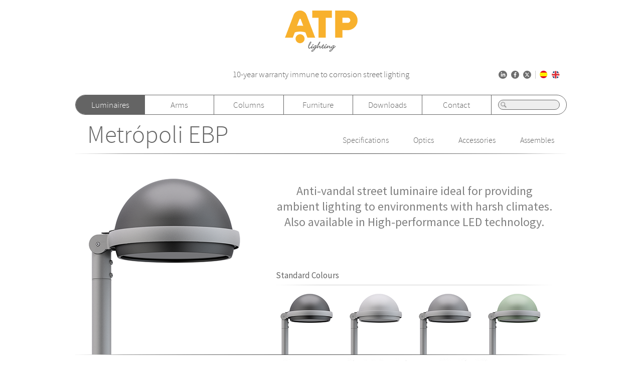

--- FILE ---
content_type: text/html; charset=windows-1252
request_url: https://www.atpiluminacion.com/metropoli-ebp-eng.html
body_size: 5301
content:
<!DOCTYPE HTML>
<html xmlns="http://www.w3.org/1999/xhtml" lang="en">
<head>
<title>Metrópoli EBP</title>
<meta http-equiv="Content-Type" content="text/html; charset=windows-1252" />
<meta name="keywords" content="public lighting, exterior luminaires, urban furniture, solar assembles,"/>
<meta name="author" content="www.montaweb.com"/>
<meta name="description" content="Metrópoli EBP"/>
<meta name="distribution" content="global"/>
<meta name="Revisit" content="7 days"/>
<meta name="viewport" content="width=998" />
<meta name="SKYPE_TOOLBAR" content="SKYPE_TOOLBAR_PARSER_COMPATIBLE" />

		<link rel="alternate" hreflang="es" href="https://www.atpiluminacion.com/metropoli-ebp.html" />
<link rel="alternate" hreflang="en" href="https://www.atpiluminacion.com/metropoli-ebp-eng.html" />
<link rel="canonical" href="https://www.atpiluminacion.com/metropoli-ebp-eng.html" />
<meta name="robots" content="all"/>

<!--Facebook -->
<meta property="og:title" content="Metrópoli EBP" />
<meta property="og:site_name" content="https://www.atpiluminacion.com/" />
<meta property="og:image" content="https://www.atpiluminacion.com/files/luminarias_productos/metropoli_ebp/atp_iluminacion_lighting_metropoli_EBP_black_400.jpg" />
<meta property="og:type" content="article" />
<meta property="og:url" content="https://www.atpiluminacion.com/metropoli-ebp-eng.html" />

<!--TwitterCarddata -->
<meta name="twitter:card" content="summary" />
<meta name="twitter:title" content="Metrópoli EBP" />
<meta name="twitter:description" content="Metrópoli EBP" />
<!--TwitterSummarycardimagesmustbe at least200x200px -->
<meta name="twitter:image" content="https://www.atpiluminacion.com/files/luminarias_productos/metropoli_ebp/atp_iluminacion_lighting_metropoli_EBP_black_400.jpg" />

<!--Marcado Schema.org para Google+ -->
<meta itemprop="name" content="Metrópoli EBP" />
<meta itemprop="description" content="Metrópoli EBP" />
<meta itemprop="image" content="https://www.atpiluminacion.com/files/luminarias_productos/metropoli_ebp/atp_iluminacion_lighting_metropoli_EBP_black_400.jpg" />


<link href="https://www.atpiluminacion.com/xtra/imgs/favicon.ico" rel="shortcut icon" type="image/x-icon" />
<link href="https://www.atpiluminacion.com/xtra/css/atp.css?8693360216" rel="stylesheet" type="text/css" />
<link href="https://www.atpiluminacion.com/xtra/css/atp_peu.css?8693360216" rel="stylesheet" type="text/css" />
<link href="https://www.atpiluminacion.com/xtra/css/atp_osx.css?8693360216" rel="stylesheet" type="text/css" />
<link href='https://www.atpiluminacion.com/xtra/css/atp_basic.css?8693360216' rel='stylesheet' media='screen' type='text/css' />
<link href='https://fonts.googleapis.com/css?family=Source+Sans+Pro:400,600' rel='stylesheet' type='text/css'/>
<link href='https://www.atpiluminacion.com/xtra/css/stylesheet300.css?8693360216' rel='stylesheet' media='screen' type='text/css' />

<script type="text/javascript" src="https://use.fontawesome.com/releases/v5.6.3/js/all.js" integrity="sha384-EIHISlAOj4zgYieurP0SdoiBYfGJKkgWedPHH4jCzpCXLmzVsw1ouK59MuUtP4a1"
        crossorigin="anonymous"></script>

<!-- IE 6 "fixes" -->
<!--[if lt IE 7]>
<link href='https://www.atpiluminacion.com/xtra/css/basic_ie.css' rel='stylesheet' media='screen' type='text/css' />
<![endif]-->

<script src="https://www.atpiluminacion.com/xtra/js/jquery-1.7.min.js" type="text/javascript"></script>
<script type='text/javascript' src='https://www.atpiluminacion.com/xtra/js/jquery.simplemodal.js'></script>
<script type='text/javascript' src='https://www.atpiluminacion.com/xtra/js/osx.js'></script>
<script type='text/javascript' src='https://www.atpiluminacion.com/constantes-ENG.js'></script>
<script type='text/javascript' src='https://www.atpiluminacion.com/xtra/js/js-atpiluminacion.js?8693360216'></script>
<script type="text/javascript">
//<![CDATA[
$(document).ready(function() {
		$('body').css("background-color","#FFFFFF");
				$('div.wrap ul,#header_buscar,#mapa_web,#contacto_direccion,.diss_bucles,#login form,.conjuntos_padre,.luminarias_seccion,.luminarias_ficha,.modelos ul,.brazos_padre,.columnas_padre,.brazos_ficha,.columnas_ficha,.complementos_padre,.jardin_padre,.descargas_hijos,.simplemodal-container').css("background-color","00000");
		//$('.luminarias_seccion:last,.luminarias_ficha:last,.brazos_padre:last,.complementos_padre:last,#complementos_ficha:last,.descargas_hijos:last,.presentacion:last').addClass("last_bg");
	/*$('.modelos,#columna-producto .presentacion,#columns-especs .presentacion,#columna-accesorios .presentacion').each(function(i){
		$(".last_bg").removeClass("last_bg");
	})*/

	//$("#col_pro_con .presentacion:first ul.tipos").addClass("first")
}); //end Ready
//]]>
	  (function(i,s,o,g,r,a,m){i['GoogleAnalyticsObject']=r;i[r]=i[r]||function(){
  (i[r].q=i[r].q||[]).push(arguments)},i[r].l=1*new Date();a=s.createElement(o),
  m=s.getElementsByTagName(o)[0];a.async=1;a.src=g;m.parentNode.insertBefore(a,m)
  })(window,document,'script','//www.google-analytics.com/analytics.js','ga');
  ga('create', 'UA-63218039-1', 'auto');
  ga('require', 'displayfeatures');
  ga('send', 'pageview');
</script>
	<!-- Google tag (gtag.js) --> <script async src="https://www.googletagmanager.com/gtag/js?id=G-PEEDE1DWTS"></script> <script> window.dataLayer = window.dataLayer || []; function gtag(){dataLayer.push(arguments);} gtag('js', new Date()); gtag('config', 'G-PEEDE1DWTS'); </script>
<script type="text/javascript">
//<![CDATA[
$(document).ready(function(){
	$(".gal img").click(function () {
		var src_imagen_grande = $(this).attr("data-src");
		$(".imgGrandeLum").attr("src",src_imagen_grande)
	});
}); //FINAL ready
//]]>
</script>
</head>
<body>
	<div class="cabecera_envoltorio ">
	<div id="header_wrap">
		<div id="header">
									<div id="header_logo"><a title="ATP Lighting" href="https://www.atpiluminacion.com/home.html"><img src="https://www.atpiluminacion.com/files/logos/atp-eng.png" alt="ATP Lighting"/></a>
			</div>
						
			<div class="header_inf">
									<p>10-year warranty immune to corrosion street lighting</p>
									
					<div class="header_links">
														
						<ul class="idioma">
														<li class=" esp clickable">
								<a title="Español" href="https://www.atpiluminacion.com/metropoli-ebp.html"><img src="https://www.atpiluminacion.com/xtra/imgs/r.gif" alt="Español" /></a>
							</li>				
														<li class="active ing clickable">
								<a title="English" href="https://www.atpiluminacion.com/metropoli-ebp-eng.html"><img src="https://www.atpiluminacion.com/xtra/imgs/r.gif" alt="English" /></a>
							</li>				
													</ul>
												
												<ul id="redes-header">
															<li class="lk"><a href="https://www.linkedin.com/company/atp-iluminacion/" title="Our Linkedin profile" target="_blank"><i class="fab fa-linkedin-in"></i></a></li>
																						<li class="fb"><a href="https://www.facebook.com/ATPlighting/" title="Follow us on Facebook" target="_blank"><i class="fab fa-facebook-f"></i></a></li>
																						<li class="tw"><a href="https://twitter.com/ATPlighting" title="Our Tweets" target="_blank"><svg xmlns="http://www.w3.org/2000/svg" viewBox="0 0 512 512"><path d="M389.2 48h70.6L305.6 224.2 487 464H345L233.7 318.6 106.5 464H35.8L200.7 275.5 26.8 48H172.4L272.9 180.9 389.2 48zM364.4 421.8h39.1L151.1 88h-42L364.4 421.8z"/></svg>
									</a></li>
													</ul>
											</div>
			</div>
			
			
			<div class="wrap">
				<ul id="header_menu"><li class="menu_item actiu"><a title="Luminaires" href="https://www.atpiluminacion.com/luminaires.html">Luminaires</a></li><li class="menu_item"><a title="Arms" href="https://www.atpiluminacion.com/arms.html">Arms</a></li><li class="menu_item"><a title="Columns" href="https://www.atpiluminacion.com/columns.html">Columns</a></li><li class="menu_item"><a title="Furniture" href="https://www.atpiluminacion.com/furniture.html">Furniture</a></li><li class="menu_item"><a title="Downloads" href="https://www.atpiluminacion.com/catalogs.html">Downloads</a></li>					<li class="menu_item"><a href="https://www.atpiluminacion.com/contact.html" title="Contact">Contact</a></li>	
				</ul>
				<div id="header_buscar">		
										<form name="fBuscar" action="https://www.atpiluminacion.com/buscador-eng.html" method="get">
						<input class="vaciar_buscador" type="text" name="pa" value="" />
						<button></button>
					</form>  
				</div>	
			</div>	
		</div>
	</div>
	<div style="float:none;clear:both;"></div>
</div>		<div id="contenido_envoltorio" >
		<div id="content_wrap" >
			<div id="content">
										<ul id="submenu_producto">	
									<li class="first"><a class="titulo-producto" title="Metr&oacute;poli EBP" href="https://www.atpiluminacion.com/metropoli-ebp-eng.html">Metr&oacute;poli EBP</a></li>					
									
								<li><a class=""  title="Assembles" href="https://www.atpiluminacion.com/metropoli-ebp-eng.html?s=5">Assembles</a></li>
								<li><a class=""  title="Accessories" href="https://www.atpiluminacion.com/metropoli-ebp-eng.html?s=4">Accessories</a></li>
								<li><a class=""  title="Optics" href="https://www.atpiluminacion.com/metropoli-ebp-eng.html?s=2">Optics</a></li>
								<li><a class=""  title="Specifications" href="https://www.atpiluminacion.com/metropoli-ebp-eng.html?s=1">Specifications</a></li>
							</ul>
				
				<div class="luminarias_ficha">
					<div class="element">
						<div class="imgGran">
														<img class="imgGrandeLum" alt="03_ATP_iluminacion_lighting_Metropoli_EBP_400x400px_CSNegro" src="https://www.atpiluminacion.com/files/luminarias_productos/metropoli_ebp/atp_iluminacion_lighting_metropoli_EBP_black_400.jpg" />
													</div>
						<div class="separador-v"><img alt="" src="https://www.atpiluminacion.com/xtra/imgs/r.gif" /></div>
						<div class="big">
							<h2>Anti-vandal street luminaire ideal for providing ambient lighting to environments with harsh climates. Also available in High-performance LED technology.</h2>
							<p>&nbsp;</p>
														<div class="opciones">
								<div class="colores">Standard Colours</div>
	              								<hr class="difu"/>
								<ul class="gal">
																		<li><img id="lumi-img3352" alt="03_ATP_iluminacion_lighting_Metropoli_EBP_400x400px_CSNegro" src="https://www.atpiluminacion.com/files/luminarias_productos/metropoli_ebp/atp_iluminacion_lighting_metropoli_EBP_black_138.jpg" data-src="https://www.atpiluminacion.com/files/luminarias_productos/metropoli_ebp/atp_iluminacion_lighting_metropoli_EBP_black_400.jpg" /></li>
																		<li><img id="lumi-img3353" alt="04_ATP_iluminacion_lighting_Metropoli_EBP_400x400px_CSGrisCla" src="https://www.atpiluminacion.com/files/luminarias_productos/metropoli_ebp/atp_iluminacion_lighting_metropoli_EBP_light_grey_138.jpg" data-src="https://www.atpiluminacion.com/files/luminarias_productos/metropoli_ebp/atp_iluminacion_lighting_metropoli_EBP_light_grey_400.jpg" /></li>
																		<li><img id="lumi-img3354" alt="05_ATP_iluminacion_lighting_Metropoli_EP_400x400px_CSGrisOsc" src="https://www.atpiluminacion.com/files/luminarias_productos/metropoli_ebp/atp_iluminacion_lighting_metropoli_EBP_dark_grey_138.jpg" data-src="https://www.atpiluminacion.com/files/luminarias_productos/metropoli_ebp/atp_iluminacion_lighting_metropoli_EBP_dark_grey_400.jpg" /></li>
																		<li><img id="lumi-img3355" alt="06_ATP_iluminacion_lighting_Metropoli_EBP_400x400px_CSVerde" src="https://www.atpiluminacion.com/files/luminarias_productos/metropoli_ebp/atp_iluminacion_lighting_metropoli_EBP_green_138.jpg" data-src="https://www.atpiluminacion.com/files/luminarias_productos/metropoli_ebp/atp_iluminacion_lighting_metropoli_EBP_green_400.jpg" /></li>
																	</ul>
							</div>
													</div>
					</div>

																						<hr/>
				<div class="element">
					<div class="small">
						<h3>Forget about corrosion</h3>
						<p>The techno-polymers ATP provide public lighting with a complete immunity to corrosion resisting the most extreme weather conditions.</p>

<p>&nbsp;</p>

<p>&nbsp;</p>

<p>&nbsp;</p>

<p>Successfully tested in tropical climates and extreme&nbsp;environments.</p>
					</div>
					<div class="separador-v"><img alt="" src="https://www.atpiluminacion.com/xtra/imgs/r.gif" /></div>
					<div class="sang-right">
						<img alt="Forget about corrosion" src="https://www.atpiluminacion.com/files/descripciones/atp_iluminacion_olvidese_de_la_corrosion_r.jpg" />						
					</div>
				</div>
								<hr/>
				<div class="element">
					<div class="sang-left">
						<img alt="ATP Polymeric Materials" src="https://www.atpiluminacion.com/files/descripciones/metropoli-l-materiales_l.jpg" />
					</div>
					<div class="separador-v"><img alt="" src="https://www.atpiluminacion.com/xtra/imgs/r.gif" /></div>
					<div class="small">
						<h3>ATP Polymeric Materials</h3>
						<p><span style="color:rgb(100, 100, 100)">Luminaire constructed with specially developed materials to meet the highest standards of resistance to external factors and public lighting vandalism.&nbsp;</span></p>

<p>&nbsp;</p>

<p>&nbsp;</p>

<p>&nbsp;</p>

<p><span style="color:rgb(100, 100, 100)">Durability tested in tropical climates and conflict zones.</span></p>
					</div>
				</div>		
								<hr/>
				<div class="element">
					<div class="small">
						<h3>KitLED&reg;</h3>
						<p>The simplest, fastest and most economical way to replace any discharge source of light with the most advanced LED technology on the market.</p>
					</div>
					<div class="separador-v"><img alt="" src="https://www.atpiluminacion.com/xtra/imgs/r.gif" /></div>
					<div class="sang-right">
						<img alt="KitLED&reg;" src="https://www.atpiluminacion.com/files/descripciones/kit led/atp-iluminacion-kit-led-evolucion.jpg" />						
					</div>
				</div>
								<hr/>
				<div class="element">
					<div class="sang-left">
						<img alt="IK10+: More than vandal proof" src="https://www.atpiluminacion.com/files/descripciones/metropoli-ik10_l.jpg" />
					</div>
					<div class="separador-v"><img alt="" src="https://www.atpiluminacion.com/xtra/imgs/r.gif" /></div>
					<div class="small">
						<h3>IK10+: More than vandal proof</h3>
						<p><span style="color:rgb(100, 100, 100)">Luminaires capable of overcoming impact tests of over 50 joules.&nbsp;</span></p>

<p>&nbsp;</p>

<p>More than double the norm IK EN 50102.</p>

<p>&nbsp;</p>
					</div>
				</div>		
								<hr/>
				<div class="element">
					<div class="small">
						<h3>Laminar Heatsink&reg;</h3>
						<p>Designed and internationally patented by ATP to maximize the lifespan of our new generation of high performance LED luminaires.</p>
					</div>
					<div class="separador-v"><img alt="" src="https://www.atpiluminacion.com/xtra/imgs/r.gif" /></div>
					<div class="sang-right">
						<img alt="Laminar Heatsink&reg;" src="https://www.atpiluminacion.com/files/descripciones/atp-iluminacion-alumbrado-publico-luminaria-metropoli-disipador-laminar-r.png" />						
					</div>
				</div>
								<hr/>
				<div class="element">
					<div class="sang-left">
						<img alt="No tools required" src="https://www.atpiluminacion.com/files/descripciones/metropoli-sin-herramientas_l.jpg" />
					</div>
					<div class="separador-v"><img alt="" src="https://www.atpiluminacion.com/xtra/imgs/r.gif" /></div>
					<div class="small">
						<h3>No tools required</h3>
						<p>Rapid access with a single manual lock.&nbsp;</p>

<p>&nbsp;</p>

<p>Simplifies any work inside the luminaire and fully guarantees its seal without the need of&nbsp;any tools.</p>
					</div>
				</div>		
								<hr/>
				<div class="element">
					<div class="small">
						<h3>IP68 Connector</h3>
						<p>The Tubular IP68 connector&nbsp;is incorporated for fast and easy installation.</p>

<p>&nbsp;</p>

<p>Avoid having to make the connections inside the fixture easing installation.</p>

<p>&nbsp;</p>

<p>Included in all ATP luminaires.</p>
					</div>
					<div class="separador-v"><img alt="" src="https://www.atpiluminacion.com/xtra/imgs/r.gif" /></div>
					<div class="sang-right">
						<img alt="IP68 Connector" src="https://www.atpiluminacion.com/files/descripciones/CONECTOR-TUBULAR-IP68_r.png" />						
					</div>
				</div>
					
													</div>
													<div class="modelos">
								<ul class="clickable"> 
					<li><h4><a class="" title="Metr&oacute;poli LP" href="https://www.atpiluminacion.com/metropoli-lp-eng.html">Metr&oacute;poli LP</a></h4></li>
					<li><img alt="Metr&oacute;poli LP" src="https://www.atpiluminacion.com/files/luminarias_productos/metropoli_lp/atp_iluminacion_lighting_metropoli_LP_white_184.jpg" /></li>
				</ul>
								<ul class="clickable"> 
					<li><h4><a class="" title="Metr&oacute;poli LBP" href="https://www.atpiluminacion.com/metropoli-lbp-eng.html">Metr&oacute;poli LBP</a></h4></li>
					<li><img alt="Metr&oacute;poli LBP" src="https://www.atpiluminacion.com/files/luminarias_productos/metropoli_lbp/atp_iluminacion_lighting_metropoli_LBP_white_184.jpg" /></li>
				</ul>
								<ul class="clickable"> 
					<li><h4><a class="" title="Metr&oacute;poli LBLC" href="https://www.atpiluminacion.com/metropoli-lblc-eng.html">Metr&oacute;poli LBLC</a></h4></li>
					<li><img alt="Metr&oacute;poli LBLC" src="https://www.atpiluminacion.com/files/luminarias_productos/metropoli_lblc/atp_iluminacion_lighting_metropoli_LBLC_white_184.jpg" /></li>
				</ul>
								<ul class="clickable"> 
					<li><h4><a class="" title="Metr&oacute;poli LLC" href="https://www.atpiluminacion.com/metropoli-llc-eng.html">Metr&oacute;poli LLC</a></h4></li>
					<li><img alt="Metr&oacute;poli LLC" src="https://www.atpiluminacion.com/files/luminarias_productos/metropoli_llc/atp_iluminacion_lighting_metropoli_llc_white_184.png" /></li>
				</ul>
								<ul class="clickable last"> 
					<li><h4><a class="" title="Metr&oacute;poli EP" href="https://www.atpiluminacion.com/metropoli-ep-eng.html">Metr&oacute;poli EP</a></h4></li>
					<li><img alt="Metr&oacute;poli EP" src="https://www.atpiluminacion.com/files/luminarias_productos/metropoli_ep/atp_iluminacion_lighting_metropoli_EP_white_184.jpg" /></li>
				</ul>
								<ul class="clickable"> 
					<li><h4><a class="" title="Metr&oacute;poli EBP" href="https://www.atpiluminacion.com/metropoli-ebp-eng.html">Metr&oacute;poli EBP</a></h4></li>
					<li><img alt="Metr&oacute;poli EBP" src="https://www.atpiluminacion.com/files/luminarias_productos/metropoli_ebp/atp_iluminacion_lighting_metropoli_EBP_white_184.jpg" /></li>
				</ul>
								<ul class="clickable"> 
					<li><h4><a class="" title="Metr&oacute;poli EBLC" href="https://www.atpiluminacion.com/metropoli-eblc-eng.html">Metr&oacute;poli EBLC</a></h4></li>
					<li><img alt="Metr&oacute;poli EBLC" src="https://www.atpiluminacion.com/files/luminarias_productos/metropoli_eblc/atp_iluminacion_lighting_metropoli_EBLC_white_184.jpg" /></li>
				</ul>
								<ul class="clickable"> 
					<li><h4><a class="" title="Metr&oacute;poli ELC" href="https://www.atpiluminacion.com/metropoli-elc-eng.html">Metr&oacute;poli ELC</a></h4></li>
					<li><img alt="Metr&oacute;poli ELC" src="https://www.atpiluminacion.com/files/luminarias_productos/metropoli_elc/atp_iluminacion_lighting_metropoli_elc_white_184.jpg" /></li>
				</ul>
							</div>		
						</div>
		</div>
		<div style="float:none;clear:both;"></div>
	</div>
		
<div id="tags_bg">
	<div id="tags_wrap">
								<div class="tag">
				<a href="https://www.atpiluminacion.com/materiales-polimericos-atp-eng.html" title="ATP polymeric materials"><img alt="ATP polymeric materials" src="https://www.atpiluminacion.com/files/iconos/home/iconos_materiales.png" /></a>
				<h4><a href="https://www.atpiluminacion.com/materiales-polimericos-atp-eng.html" title="ATP polymeric materials">ATP polymeric materials</a></h4>
				<p style="text-align: center;">Specially designed to satisfy the highest demands of resistance to external agents and to vandalism in public lighting and urban furniture.</p>
			</div>
											<div class="tag">
				<a href="https://www.atpiluminacion.com/inmunes-a-la-corrosion-eng.html" title="Immune to corrosion"><img alt="Immune to corrosion" src="https://www.atpiluminacion.com/files/iconos/home/iconos_inmunes.png" /></a>
				<h4><a href="https://www.atpiluminacion.com/inmunes-a-la-corrosion-eng.html" title="Immune to corrosion">Immune to corrosion</a></h4>
				<p style="text-align: center;">Our lighting and outside furniture products are completely rust-proof since they are made out of raw materials which are invulnerable to corrosion.</p>
			</div>
											<div class="tag">
				<a href="https://www.atpiluminacion.com/antielectrocuion-eng.html" title="Anti-electrocution products"><img alt="Anti-electrocution products" src="https://www.atpiluminacion.com/files/iconos/home/iconos_antielectrocucion.png" /></a>
				<h4><a href="https://www.atpiluminacion.com/antielectrocuion-eng.html" title="Anti-electrocution products">Anti-electrocution products</a></h4>
				<p style="text-align:center">Our products are completely safe since they are made with insulating materials which do not conduct electricity and prevent any danger of electrocution when making contact with the column or the luminaire.</p>
			</div>
											<div class="tag">
				<a href="https://www.atpiluminacion.com/ik10-mas-que-antivandalica-eng.html" title="IK10+: Beyond vandal-proof"><img alt="IK10+: Beyond vandal-proof" src="https://www.atpiluminacion.com/files/iconos/home/iconos_ik10.png" /></a>
				<h4><a href="https://www.atpiluminacion.com/ik10-mas-que-antivandalica-eng.html" title="IK10+: Beyond vandal-proof">IK10+: Beyond vandal-proof</a></h4>
				<p style="text-align: center;">Vandal-proof street lighting and urban furniture capable of withstandin impact tests beyond 50 joules, which is&nbsp;more than double that established by the international IK standard&nbsp;(IEC&nbsp;62262).</p>
			</div>
											<div class="tag">
				<a href="https://www.atpiluminacion.com/ip66-hermeticidad-integral-eng.html" title="IP66+: Totally hermetic"><img alt="IP66+: Totally hermetic" src="https://www.atpiluminacion.com/files/iconos/home/iconos_ip66.png" /></a>
				<h4><a href="https://www.atpiluminacion.com/ip66-hermeticidad-integral-eng.html" title="IP66+: Totally hermetic">IP66+: Totally hermetic</a></h4>
				<p style="text-align:center">Several devices ensure the sealing&nbsp;of the luminaire in any situation.</p>

<p style="text-align:center">This high IP rate offers whole protection to all the internal elements of the street light.</p>
			</div>
											<div class="tag">
				<a href="https://www.atpiluminacion.com/100-reciclable-eng.html" title="100 % recyclable"><img alt="100 % recyclable" src="https://www.atpiluminacion.com/files/iconos/home/iconos_reciclable.png" /></a>
				<h4><a href="https://www.atpiluminacion.com/100-reciclable-eng.html" title="100 % recyclable">100 % recyclable</a></h4>
				<p style="text-align:center">Products made with 100 % recyclable, sustainable and ecologic materials.</p>

<p style="text-align:center">Get to know the most ecological street lighting of the world.</p>
			</div>
												<div class="bigtag_wrap">
						<div class="tag">
				<a href="https://www.atpiluminacion.com/10-year-warranty.html" title="10-year warranty"><img alt="10-year warranty" src="https://www.atpiluminacion.com/files/iconos/home/iconos_garantia.png" /></a>
				<h4><a href="https://www.atpiluminacion.com/10-year-warranty.html" title="10-year warranty">10-year warranty</a></h4>
				<p style="text-align:center">The longest&nbsp;warranty in the sector.</p>

<p style="text-align:center">Since 1969.</p>

<p style="text-align:center">Effectiveness tested in tropical environments.</p>
			</div>
							</div>
					
	</div>
</div>

<div id="footer_bg">
<div id="footer_wrap">
	<div id="footer">
		<ul id="footer_menu">
			<li class="first"><a title="Login" href="https://www.atpiluminacion.com/dealers-login.html">Login</a></li>

		  		  <li class=""><a title="Web Map" href="https://www.atpiluminacion.com/sitemap.html">Web Map</a></li>
					  <li class=""><a title="News" href="https://www.atpiluminacion.com/news.html">News</a></li>
					  <li class=""><a title="Contact" href="https://www.atpiluminacion.com/contact.html">Contact</a></li>
					  <li class=""><a title="Employment" href="https://www.atpiluminacion.com/careers.html">Employment</a></li>
					  <li class=""><a title="Environment" href="https://www.atpiluminacion.com/environment.html">Environment</a></li>
					  <li class=""><a title="Company" href="https://www.atpiluminacion.com/company-1.html">Company</a></li>
					</ul>
		<br/>
		<ul id="footer_politicas">
            <li><a title="Reporting channel" href="https://denuncias.atpiluminacion.com:8443/#" target="_blank">Reporting channel</a></li>
      <li><a title="Cookie Policy" href="#" class="cookies">Cookie Policy</a></li>
			<li><a title="Privacy Policy" href="#" class="privacidad">Privacy Policy</a></li>
		 	<li class="first"><a title="Legal disclaimer" href="#" class="uso">Legal disclaimer</a></li>
		</ul>
		<br/>
		<div id="footer_marca">
			<span class="dwb">2013 ATP Inc. All rights reserved			</span>
		</div>

	</div>
</div>
</div>
<div class="proteccio_dades" id="privacidad-modal">
	<div class="loading" style="display:block">
		<img src="https://www.atpiluminacion.com/xtra/imgs/loading.gif" alt="[...]"/><br />Loading...	</div>
	<div class="contenido" style="display:block"></div>
</div>

<div class="terminos_contrato" id="uso-modal">
	<div class="loading" style="display:block">
		<img src="https://www.atpiluminacion.com/xtra/imgs/loading.gif" alt="[...]"/><br />Loading...	</div>
	<div class="contenido" style="display:block"></div>
</div>

<div class="proteccio_dades" id="cookies-modal">
	<div class="loading" style="display:block">
		<img src="https://www.atpiluminacion.com/xtra/imgs/loading.gif" alt="[...]"/><br />Loading...	</div>
	<div class="contenido" style="display:block"></div>
</div>
</body>
</html>


--- FILE ---
content_type: text/html; charset=UTF-8
request_url: https://www.atpiluminacion.com/constantes-ENG.js
body_size: 210
content:
var ID_IDIOMA = "ENG";
var URL_RAIZ = "https://www.atpiluminacion.com/";

var URL_normas_uso = "https://www.atpiluminacion.com/normas-uso-eng.html?ti=8&te=9";
var URL_clausula_privacidad = "https://www.atpiluminacion.com/clausula-privacidad-eng.html?ti=11&te=12";


var TXT_NEW_alta_input = "";
var TXT_BUS_txt_buscador = "Introduce the text to search...";
var TXT_GEN_he_leido = "I have read and accept the ";
var TXT_GEN_clausula_privacidad = "privacy policy.";
var TXT_ARE_campo_email = "E-mail";
var TXT_ARE_campo_pswd = "Password";




--- FILE ---
content_type: text/css
request_url: https://www.atpiluminacion.com/xtra/css/atp.css?8693360216
body_size: 15231
content:
@charset "utf-8";
/* Eric Meyer's Reset CSS v2.0 - http://cssreset.com */
html,body,div,span,applet,object,iframe,h1,h2,h3,h4,h5,h6,p,blockquote,pre,a,abbr,acronym,address,big,cite,code,del,dfn,em,img,ins,kbd,q,s,samp,small,strike,strong,sub,sup,tt,var,b,u,i,center,dl,dt,dd,ol,ul,li,fieldset,form,label,legend,table,caption,tbody,tfoot,thead,tr,th,td,article,aside,canvas,details,embed,figure,figcaption,footer,header,hgroup,menu,nav,output,ruby,section,summary,time,mark,audio,video{border:0;font-size:100%;font:inherit;vertical-align:baseline;margin:0;padding:0}article,aside,details,figcaption,figure,footer,header,hgroup,menu,nav,section{display:block}body{line-height:1}ol,ul{list-style:none}blockquote,q{quotes:none}blockquote:before,blockquote:after,q:before,q:after{content:none}table{border-collapse:collapse;border-spacing:0}

/*
222222
646464
0088cc
*/




/*ESTILOS GENERALES ***************************************************************/
body{background-color:#f3f4f8;font-weight:400;font-size:17px;line-height:normal;text-align:left;color: #646464;font-family: 'Source Sans Pro', sans-serif;}
h1,h2,h3,h4,h5,h6{font-weight:600;}
hr{margin:15px 0; float: left; width: 100%; border:none; border-bottom:1px solid #1e120d; }
p{font-size: 17px;color:#646464;line-height:normal;text-align:left;font-weight:300}
select,input,textarea{color:#1F110E;padding:0;font-size:13px}
a:link,a:visited{text-decoration:none;color: #636363;}
a:hover{text-decoration:none; cursor:pointer;}

#header,#content,#footer{float:left;width:980px}
#header_wrap, #content_wrap, #footer_wrap, #tags_wrap{width:980px; margin: 0 auto;}

/*HEADER ***************************************************************/
#header{margin:21px 0 0 0;position:relative;z-index:10000;}

/*HEADER LOGO*/
#header_logo{float:left;width: 100%;text-align:center;padding:0;margin:0;}

/*HEADER INFERIOR*/
#header .header_inf{display:inline-block;margin: 30px 0 30px;padding:0 200px;position:relative;width:calc(100% - 400px);}
#header .header_inf p{text-align:center;}
#header .header_inf .header_links{position:absolute;right: 6px;top:50%;transform:translateY(-50%);display: inline-block;height: 16px;}
#header .header_inf .header_links .idioma, #header .header_inf .header_links .jssocials{float:right;height: 16px;padding-right:4px;}
#header .header_inf .header_links .idioma{border-left:1px solid #CDCDCD;padding-left:4px;}

/*HEADER MENU*/
#header .wrap{/*float:left;*/display: -webkit-box;display: -ms-flexbox;display: flex;width:978px;border:1px solid #666;-webkit-border-radius: 20px;border-radius: 20px;background:#fff;overflow: hidden;}
#header_menu{/*float:left;*/width:calc(100% - 149px);height:38px;/*text-align: right;margin-left: -20px;margin-right: -5px;*/display: flex;}
#header_menu li{line-height:38px;/* padding: 0 0; *//*display: block;float: left;*/text-align: center;border-right: 1px #646464 solid;-webkit-box-flex: 1;-ms-flex-positive: 1;flex-grow: 1;-ms-flex-preferred-size:0;flex-basis:0;}
#header_menu li.first{
}
/*
@media \0screen {
    #header_menu li.first:hover,#header_menu li.actiu{-webkit-border-radius: 20px;-moz-border-radius: 20px;border-radius: 20px;}
}*/
#header_menu li.last{background:none;padding-right:0;margin-right:0}
#header_menu li a{color:#666;font-size: 17px;  font-weight: 300;}
#header_menu li.actiu,#header_menu li:hover{background: #646464;cursor: pointer;}
#header_menu li.actiu a,#header_menu li:hover a{color:#fff}

/*HEADER BUSCAR*/
#header_buscar{float:right;height:38px;width: 136px;padding-right: 13px;/*width:38px;*/}
#header_buscar input{float:right;border:1px solid #666;width:95px;height:18px;/*width: 38px; height: 38px;*/font-size:11px;padding: 0 4px 0 22px;margin-top: 9px;-webkit-border-radius: 10px;border-radius: 10px;background: #eee; line-height:18px;}
#header_buscar button{width: 24px;font-size:11px;height: 20px;padding: 0;margin-top: 0;background: url(../imgs/lupa.png) no-repeat 5px center;background-size:50%; position: relative;top: -20px;float: left;left: 13px;border: none;cursor: pointer;}
.vaciar_buscador:focus{outline: none;}

/*FOOTER ***************************************************************/
#footer_bg{width:100%;float:left;background:#EBEBEB;}
#footer{ margin:10px 0 30px;  font-weight: 300; display: inline-block; text-align: center;}
#footer a{color:#0387cf}
#footer a:hover{text-decoration:underline}
#footer ul#footer_menu{ padding:0 6px; margin-top: 10px; display: inline-block;}
#footer li{float:right;height:24px; border-left:1px solid #d3d3d3; padding-left: 11px; margin-left: 11px; margin-top: 4px;line-height: 25px;}
#footer li.first{/* float:left; */height:24px; /* border:none; */  /* border-right:1px solid #d3d3d3; *//* margin:4px 0 0; */ /* padding:0; *//* padding-right: 11px; */ }
#footer ul#footer_menu li:last-child{border:none;}
#footer span.dwb a{text-decoration:none;color:#BFBFBF}
#footer span.dwb a:hover{text-decoration:underline}
#footer li.actiu{font-weight:600;line-height: 24px;}
#footer li.actiu:hover a{cursor:default;text-decoration:none;}


/*FOOTER MARCA*/
div#footer_marca{display: inline-block;/* margin-top: -4px; */}
div#footer_marca span{color: #bfbfbf; font-size: 13px;}

/*FOOTER POLITICAS*/
#footer_politicas{ text-transform:none;display: inline-block;text-align: center;}
#footer #footer_politicas li{width:auto; height: 12px; line-height: 9px;font-size: 12px;  padding-left: 8px; margin: 0px 0 0 11px; border-left: 1px solid #d3d3d3;}
#footer #footer_politicas li.first{border:none; margin:0; padding: 0;}
#footer #footer_politicas li a:hover{text-decoration: none; color: #595a5c;}
#footer #footer_politicas li a img{float: right;margin: -2px 0 0 6px;}

/*FOOTER MODALS*/
#footer_modals{text-transform:none;}


/*FONT-FACE ***************************************************************/
/*Como aplicamos el font-face, en vez de repetir indefinidamente el font-family, agrupamos las clases que tengan una familia diferente a la definida por defecto*/
#footer h5,.ningun,#header_cesta .cesta-off span,strong, #home_accesos ul li h4, .productos_item div.options .new_price, #productos_filtros h1, #productos_filtros ul li.actiu, #producto_caracteristicas .options div.price .new_price, #producto_caracteristicas .options div.counter input, .producto_relacionado_item div.options .price .new_price{font-weight:600;font-family:'Source Sans Pro', sans-serif;}
em{text-transform:none;font-family:'Source Sans Pro', sans-serif;}
/*
{font-family:'ArialNarrow-Bold-Italic',serif}
*/
#footer_logo, .ffr,.article h3,.article h4,.article blockquote,.article blockquote span, #productos_categoria p, #producto_caracteristicas span, #producto_caracteristicas ul li, #producto_informacion p,div.cat_descripcion ul,div.cat_descripcion ol{font-family:'Source Sans Pro', sans-serif;}
.ffb, .productos_item h1, #producto_relacionados .producto_relacionado_item h1{font-family:'Source Sans Pro', sans-serif;}
.article h2,.article span,.ffi, #home_accesos h3, #home_accesos ul li p, #producto_caracteristicas p, #producto_caracteristicas div.volver a, #producto_caracteristicas h2,#producto_caracteristicas ul.share li, #producto_informacion h2, #producto_relacionados h3, #producto_vistos h3{font-family:'Source Sans Pro', sans-serif;}
#home_actualidad h1, .ffbi, #productos_categoria h1, #productos_paginacion h3, #productos_filtros ul li.caption, #producto_caracteristicas h1 strong{font-family:'Source Sans Pro', sans-serif;}


/*CONTENT ***************************************************************/
#content{min-height: 470px; position: relative; }
#content.luminarias_padre{/* margin-bottom:40px; */ }

/*ACCESSOS DIRECTES*/
.accessos{float:left;width:100%;}
.accessos .acces{float:left;/*margin:0 1px;*/width: 326px;height: 177px;text-align:center;}
.accessos .acces:first-child{margin: 0;}
.accessos .acces:last-child{margin: 0;}
.accessos .acces h3{position:relative;top:-50px;color:#fff;font-weight: 300;font-size:20px;}
.accessos .acces a{font-size:12px;}

/*BIENVENIDA*/
.bienvenida{float:left;width:100%;text-align:center;margin:45px 0;}
.bienvenida span.tit{font-size: 26px;color:#636363;display:inline-block;margin-bottom: 13px;}
.bienvenida p{width: 600px;margin:0 auto;font-size: 20px;line-height: 25px;text-align: center;}

/*TAGS (PEU)*/
#tags_bg{float:left;width:100%;background:#F5F5F5;padding-bottom: 40px;}
#tags_bg #tags_wrap{margin-bottom:50px;}
#tags_bg #tags_wrap .tag{float:left;width: 306px;padding: 0 10px;margin: 40px 1px 0 0;text-align: center;}
#tags_bg #tags_wrap .tag.first{clear: both;}
#tags_bg #tags_wrap .tag.last{margin-right: 0;}
#tags_bg #tags_wrap .tag h4{width:100%;color:#636363;font-size: 19px;display:inline-block;margin-top:7px;margin-bottom:22px;font-weight:400}
#tags_bg #tags_wrap .tag p{text-align:center;font-size:17px;}

#tags_bg #tags_wrap .bigtag_wrap{display:inline-block;width:100%;text-align:center;}
#tags_bg #tags_wrap .bigtag_wrap .tag{display:inline-block;float: none;margin: 40px 0 0 0;}
#tags_bg #tags_wrap .bigtag_wrap .tag h4{margin-top:15px;}

/*HOME LANDING*/
#home_landing{float:left;position:relative;z-index: 10;width:520px;}
#home_landing h1{float: left;text-align: center;width: 485px;margin: 212px 0 8px 0;font-size: 21px;text-transform: uppercase;color: #86878B;}
#home_landing a{float:left;text-align:center;width:485px;text-decoration:underline;color:#0088cc;font-size: 21px;margin-bottom: 7px;}
#home_landing img{float:right;margin:62px 86px 0 0}
#slider_presentacion{float:left;width: 980px;/* margin: -10px 0 -546px; */position:relative;}
#slider_presentacion li{text-align:center;width: 980px;}
.slider{float:left;width: 980px;margin: -10px 0 0px;position:relative;height: 546px;overflow: hidden;}
#nav{float:left;width:100%;position: relative;z-index: 999;top: 521px;text-align: center;height: 15px;margin-bottom:-15px;}
#nav li{background: #d3d3d3;display: inline-block;width: 15px;height: 15px;margin: 0 3px 0 2px;-webkit-border-radius: 7px;  -moz-border-radius: 7px;  border-radius: 7px;}
#nav li.activeSlide{background: #f8b22e}

/*LOGIN*/
#login{float:left;position:relative;z-index: 10;width:520px;top:60px;margin-left:325px;}
#login h1{color: #000000;float: left;font-size: 22px;font-weight: 400;margin:0 54px 20px;text-align: center;width: 165px;}
#login a{float:left;text-align:center;width:485px;text-decoration:underline;color:#0088cc;font-size: 21px;margin-bottom: 7px;}
#login img{float:right;margin:62px 86px 0 0}
#login form{float:left; width:273px;/* border:1px solid #000; */padding:26px;/* -webkit-border-radius: 15px 15px 15px 15px; */ /* border-radius: 15px 15px 15px 15px; */background:#fff}
#login label{float: left;height: 20px;margin-bottom: 2px;text-align: center;width: 273px;}
#login input{float:left;width:168px;height:20px;margin-bottom:13px;border:1px solid #000;margin-left:51px;margin-right:51px}
#login span{float:right;font-size:10px;text-decoration:underline;cursor:pointer;width:274px;text-align:center;margin:25px 0 15px}
#login input#enviarLogin{float:right;width:100px;height:20px;margin:10px 87px 0;border:1px solid #000}


/*GENERICS*/
#banner{overflow:hidden;float:left;width: 978px;height: auto;background:#fff;padding: 0px 0px;text-align: center;display:table-cell;vertical-align: middle;}
#banner img{display:block;margin:0 auto;}
#submenu{float: none;width: auto;max-width: 100%;display: inline-block;position: relative;left: 50%;transform: translate(-50%);}
#submenu li{float:left;padding: 30px 24px 20px 28px;font-size: 17px;  font-weight: 300;}
#submenu li a{color:#5a5a5a}
#submenu li.actiu a{color:#aeaeb0}
#submenu li.fright{float: right;}
.contenido_dissenya .submenuApartados li a{text-decoration:none}
#submenu.submenuApartados li{padding: 30px 24px 20px 28px;float: none;display: inline-block;}
.contenido_dissenya #submenu.submenuApartados li{padding-top:0}
#submenu.submenuApartados{margin:0;text-align: center;}

ul#submenu_producto{width: 100%;display: inline-block;}
ul#submenu_producto.titimg{min-height: 71px;min-height: 68px;margin-top: 22px;}
ul#submenu_producto li{float: right; font-size: 16px; padding:40px 25px 10px 24px;}
ul#submenu_producto li a{color: #646464;font-weight: 300;}
ul#submenu_producto li a:hover{color: #646464;}
ul#submenu_producto li a.active{color: #aeaeb0;}
ul#submenu_producto li.first{float: left; padding-bottom: 1px; padding-top: 10px; margin-right: -150px;}
.titulo-producto{font-size:49px;}


.luminarias_padre ul#submenu_imgs{}
ul#submenu_imgs{float: none;width: auto;max-width: 100%;display: inline-block;position: relative;left: 50%;transform: translate(-50%);float: left;font-size: 17px;font-weight: 300;line-height: normal;margin-bottom: 0;color: #989898;}
ul#submenu_imgs li{display: inline-block;padding: 15px 8px; text-align: center;list-style:none;float: left;width: auto;}
ul#submenu_imgs li a{}
ul#submenu_imgs li a img{border:none}
ul#submenu_imgs li a span{display: block; color: #5a5a5a;}

.luminarias_padre ul#submenu_imgs li{float: none}


.big{float: left;}
.small{float: left;}
.w278{width: 278px;}
.w298{width: 299px;}
.w380{width: 380px;margin-right: 20px;}
.w380 img{float: left;}
.w400{width: 400px;}
.w536{width: 536px;}
.w558{width: 558px;}
.w430{width: 430px;}
.w650{width: 650px;}
.w680{width: 659px;}
.h298{height: 298px; /*width: 958px;*/}
.h380{width: 936px;height: 380px;}
.h397{height: 397px;}
.pad_no_rb{padding:20px 0px 0 20px;}
.pad_no_b{padding:20px 20px 0 20px;}
.last{margin: 0;}
.fleft{float: left;}
.fright{/* float: right; */}


/*CONJUNTOS ***************************************************************/

/*CONJUNTOS PADRE*/
.conjuntos_padre{float:left; width:978px;height:630px;border:1px solid #656565;-webkit-border-radius: 15px;border-radius: 15px;overflow:hidden;margin:0 0 15px;cursor:pointer}
.conjuntos_padre img{margin-bottom:-630px;}
.conjuntos_padre h1{margin: 21px 0 0 30px;font-size: 28px;font-weight:400;float:left;width: 88px;position:relative}
.conjuntos_padre h1 a{color:#5a5a5a}
.presentacion ul{float:left;width: 820px;position:relative;color:#989898;margin: 30px 20px 0 20px;font-size:19px;font-weight:300;height: 96px;}
.presentacion li{list-style-type: circle;}

.conjuntos_h600{float:left; width:978px; height: 598px;padding:0px; border:1px solid #656565;-webkit-border-radius: 20px;border-radius: 20px;overflow:hidden;margin: 0 0 20px;}

/*CONJUNTOS HIJO*/
.conjuntos_hijo{float:left; width:311px;height: 578px;border:1px solid #656565;-webkit-border-radius: 20px;border-radius: 20px;overflow:hidden;margin: 0 20px 20px 0;cursor:pointer;background-position:center bottom }
.conjuntos_hijo.last{margin: 0 0 20px 0}
.conjuntos_hijo h1{font-size: 24px;font-weight:400;float:left;height:40px;margin: 6px 25px 0;position: relative;width: 261px;}
.conjuntos_hijo h1 a{color:#5a5a5a}
.conjuntos_hijo img{margin: -46px 0 -10px;max-height: 578px;}
.conjuntos_hijo span{float:right;color:#0088cc;position:relative;margin: -20px 8px 0 0;font-size: 18px;height:40px;padding:0 15px 0 0; background:url("../imgs/sprite-arrows.png") no-repeat scroll 56px -38px transparent;}

/*CONJUNTOS NIETO SPECS*/
.conjuntos_nieto{float:left; width:938px; padding:20px; border:1px solid #656565;-webkit-border-radius: 20px;border-radius: 20px;overflow:hidden;margin: 0 20px 20px 0; background-color: #fff;}
.conjuntos_nieto .small{width: 312px; float: left;height: 600px;margin: -20px 27px 0 -20px;}
.conjuntos_nieto .small img{}
.conjuntos_nieto .big{width: 619px;float: left;}
.conjuntos_nieto table.detalle{color: #4d4a45;font-size: 13px;margin-bottom: 5px;}
table.detalle td{vertical-align: top;padding-left: 6px;}
table.detalle tr.bottom{vertical-align: bottom;}
table.detalle tr.bottom td.col2 img{padding-top: 12px;padding-bottom: 4px;}
table.detalle td.tbbg{background:url(../imgs/conjuntos-nieto-marco1.png) no-repeat 0 0;padding: 0 4px;cursor:pointer;width: 308px;text-align: center;vertical-align: middle;}
table.detalle img.marco1{cursor:pointer;}
table.detalle img.marco2{background:url(../imgs/conjuntos-nieto-marco2.png) no-repeat 0 0;padding: 3px;cursor:pointer}
table.detalle td.col1{padding-left: 16px; float: left;padding-bottom: 11px;padding-top: 4px;cursor: pointer;}
table.detalle td.col2{margin-left: 10px; float: left;margin-bottom: 3px;cursor: pointer;}
.conjuntos_nieto table.detalle td.name{vertical-align: bottom; width: 130px;padding-bottom: 4px;cursor: default;}
.conjuntos_nieto table.detalle td.n0{padding-bottom: 8px;}
table.detalle td.name span{float: left; margin-top: 0;}
table.detalle td.name span.selected{text-decoration:underline}

.conjuntos_nieto table.specs{font-size: 23px; color: #222;margin-bottom:4px;}
table.specs .col1{float: left;width: 308px;margin-right: 22px; text-align: right; font-size: 24px; color: #939393;font-weight:300}
table.specs .col2{vertical-align: middle;font-size: 23px;padding-left: 10px;}


table.specs .pvp{float: right;margin-top: 18px;font-size: 13px; color: #939393; padding-left: 10px;width: 280px;}
table.specs .pvp span{font-size: 30px;color: #6daf29;line-height: 33px;}

/*CONJUNTOS NIETO ESTUDIO*/
.conjuntos_h600 img{margin-bottom: -598px;}
.conjuntos_h600 .izq{float: left; margin:26px 0 20px 27px;}
.conjuntos_h600 ul{position: relative;}
.conjuntos_h600 ul li{font-size: 13px; color: #fff;}
.conjuntos_h600 .izq ul{}
.conjuntos_h600 .izq hr{position: relative;border:none;height: 1px;background:url(../imgs/hr-left.png) no-repeat 0 0; margin:0 0 4px 0;}
.conjuntos_h600 .izq ul li{text-transform: uppercase;line-height: 14px;}
.conjuntos_h600 .izq ul li span{font-size: 26px;display: block;margin-bottom: 10px;text-transform: none;line-height: 27px;}
.conjuntos_h600 .der{float: right;margin:27px 26px 20px 0; text-align: right;}
.conjuntos_h600 .der ul{background:url(../imgs/hr-right.png) no-repeat 0 bottom; }
.conjuntos_h600 .der ul li{padding-top: 4px;background:url(../imgs/hr-right.png) no-repeat 0 top; }
.conjuntos_h600 .der ul li span{font-size: 54px;display: block;line-height: 85px;}


/* PRODUCTOS ***************************************************************/

div.no_productos{float:left;margin-left:20px}
div.no_productos li{margin:10px 30px;list-style:circle}

/*PRODUCTOS PAGINACION*/
#productos_paginacion{float:left;}
#productos_paginacion{border-right: 1px solid #1E120D; float: left; padding-right: 10px; width: 745px;}
#productos_paginacion h3{font-size: 14px; border-bottom: 4px solid #1e120d;padding-bottom: 6px;margin: 10px 0 0;}
#productos_paginacion h3 a{color: #1a1a1a;}
#productos_paginacion_separador{height: 1px;background-color: #1e120d;margin:10px 0 0; width: 100%;float:left;}

/*PRODUCTOS CATEGORIA*/
#productos_categoria{border-right: 1px solid #1E120D; float: left; padding-right: 10px; width: 745px;}
#productos_categoria h1{font-size: 20px; margin:10px 0;}
#productos_categoria p{color: #757575;font-size: 13px;}
div.cat_descripcion{margin-bottom:0px;}
div.cat_descripcion a{color:#757575;text-decoration:underline}
div.cat_descripcion a:hover{text-decoration:none}
.escondido{height:31px;overflow:hidden}
a.ver{float:right;text-decoration:underline;color:#757575;background:url(../imgs/leer-mas.gif) no-repeat right 5px;padding-right:15px; font-size:11px;margin:5px 0 0 0;}
a.menos{float:right;text-decoration:underline;color:#757575;background:url(../imgs/leer-mas.gif) no-repeat right -8px; padding-right:15px; font-size:11px;margin:0px 0 0 0;width:auto;height:auto;}
a.ver:hover{text-decoration:none}
div.cat_descripcion ul{color:#757575;list-style:inside disc}
div.cat_descripcion ol{color:#757575;list-style:inside decimal}
div.cat_descripcion li{margin:5px 20px}

/*PRODUCTOS FILTROS*/
#productos_filtros {float:right; width: 234px;margin:12px 0 0 10px;}
#productos_filtro_categorias, #productos_filtro_precios, #productos_filtro_marcas{float:left; width: 234px;}
#productos_filtros h1{font-size: 17px;text-transform: uppercase;}
#productos_filtros h2{font-size: 14px;text-transform: uppercase; padding:6px 0 0 0px;}
#productos_filtros ul{}
#productos_filtros ul li{padding:0px 0 0 10px;}
#productos_filtros ul li.caption{font-size: 13px;margin-bottom: 10px; padding: 0;}
#productos_filtros ul li input{}
#productos_filtros ul li label{font-size: 14px; margin-left: 4px;}
#productos_filtros a{color:#1e120d;}
#productos_filtro_categorias{padding-bottom: 14px; border-bottom:1px solid #1e120d;}
#productos_filtro_categorias ul{}
#productos_filtro_categorias ul li ul{font-size: 14px;padding:4px 0 0 0px; line-height: 19px;}
#productos_filtro_precios{padding:14px 0; border-bottom:1px solid #1e120d;}
#productos_filtro_marcas{padding:14px 0; border-bottom:1px solid #1e120d;}
#productos_filtro_marcas ul li{float: left;clear: both; margin-bottom: 15px;}
#productos_filtro_marcas ul li input{float: left;clear: both; margin:8px 5px 0 0;}
#productos_filtro_marcas ul li label{float: left;}
#productos_filtro_marcas ul li label img{}


/*ARTICULO ***************************************************************/
#articulo_contenido{float:left;width:600px;margin:0 200px}
#articulo_contenido h1{font-family: 'Source Sans Pro', sans-serif;font-size: 30px;margin: 20px 0;text-align: center;}
#articulo_contenido p{font-size:20px;font-family:'Source Sans Pro', sans-serif;}
#articulo_contenido .parallax{margin:30px 0;float:left;width:100%;text-align:center}
#articulo_contenido .parallax img{display:inline-block;}

#articulo_contenido .accions{float: left; width:100%; border-top:1px solid #1e120d;padding-top:10px;margin-top:30px;margin-bottom:30px;font-family:'Source Sans Pro', sans-serif;font-size:16px;}
#articulo_contenido .accions a{float: left;color:#1e120d;}
#articulo_contenido .accions a:hover{text-decoration:underline}
#articulo_contenido ul.share{float: right; width:auto;}
#articulo_contenido ul.share li{font-size: 16px; list-style: none; float: left;}
#articulo_contenido ul.share li img.mail{width: 21px;height: 14px; cursor:pointer;}
#articulo_contenido ul.share li a{}
#articulo_contenido ul.share li a:hover{text-decoration:none}
#articulo_contenido ul.share li a img{height: 15px;margin-right: 10px;}
#articulo_contenido ul.share li a img.fb{width: 10px; margin:0 10px;}
#articulo_contenido ul.share li a img.tw{width: 16px; }
#articulo_contenido ul.share li a img.pin{width: 13px;}


/*SOBRE NOSOTROS ***************************************************************/
#sobre_contenido .columnes{float:left;margin:30px 0 20px;font-size:20px;font-family:'Source Sans Pro', sans-serif;}
#sobre_contenido .parallax{margin:30px 0;float:left;width:100%;text-align:center}
#sobre_contenido .parallax img{display:inline-block;}
#sobre_contenido h1{font-family: 'Source Sans Pro', sans-serif;font-size: 30px;margin: 20px 0;text-align: center;}
#sobre_contenido h2{font-family: 'Source Sans Pro', sans-serif;font-size: 54px;margin: 20px 0;text-align: center;}
#sobre_contenido .collef{float:left;width:470px;padding-right:30px;}
#sobre_contenido .colrig{float:left;width:470px;padding-left:30px}


/*PRODUCTO ***************************************************************/

/*PRODUCTO GALERIA*/
#producto_galeria{float: left; border-bottom: 1px solid #1e120d;}

#producto_galeria div {display: inline;float: left;margin: 0;width: 480px;}
#producto_galeria div #wrap {display: inline;float: left;height: 480px; margin-bottom: 10px; padding-bottom: 10px;border-bottom: 1px solid #1e120d;}
#producto_galeria div div.zoom {cursor: pointer; display: inline; float: right; height: 26px;margin-bottom: -26px;position: relative;top: -48px;width: 26px;z-index: 10000;}
#producto_galeria div a.cloud-zoom-gallery{float: left;width: 116px;margin-right: 8px;margin-bottom: 10px;}
#producto_galeria div a.last{margin: 0;width: 106px;}

/*PRODUCTO CARACTERISTICAS*/
#producto_caracteristicas {float: left;width: 500px;margin-left: 20px;}
#producto_caracteristicas div.volver{float: right; }
#producto_caracteristicas div.volver a{font-size: 12px;color: #1e120d; font-weight: 400;}
#producto_caracteristicas div.volver a img{ width: 12px; height: 15px; margin:0 0 0 4px;}
#producto_caracteristicas h1{font-size: 20px;text-align: center;margin:-10px 70px 0; float: left;width: 360px; }
#producto_caracteristicas h1 strong{}
#producto_caracteristicas span, #producto_caracteristicas p, #producto_informacion p{font-size: 15px;color: #757575;float: left;width: 100%;}
#producto_caracteristicas h2, #producto_informacion h2{color: #1e120d; font-size: 16px; text-transform: uppercase; margin-bottom: 6px; float: left; width: 100%;}
#producto_caracteristicas ul{margin: 10px 0 0 25px; float: left;}
#producto_caracteristicas ul li{list-style:disc; font-size: 15px; color: #1e130d; line-height: 20px;color: #757575;}
#producto_caracteristicas ul.arxius, #producto_caracteristicas div.options, #producto_caracteristicas ul.share{margin:0; float:left; width: 100%;}
#producto_caracteristicas ul.arxius li{list-style:none; float:left; clear:both; margin-bottom: 10px;color:#1E130D}
#producto_caracteristicas ul.arxius li a{color:#1e130d; margin:4px 0 0 10px; float: left;}
#producto_caracteristicas ul.arxius li a:hover{text-decoration: underline;}
#producto_caracteristicas ul.arxius li img{width: 22px;height: 28px; float: left;}
#producto_caracteristicas ul.arxius li img.xls{}
#producto_caracteristicas ul.arxius li img.doc{}
#producto_caracteristicas ul.arxius li img.ppt{}
#producto_caracteristicas ul.arxius li img.pdf{}

#producto_caracteristicas div.options{border-bottom: 1px solid #1e120d;padding-bottom: 6px;margin-bottom: 15px;}
#producto_caracteristicas .options div.price{float: left;margin-top: -7px;text-align: right;}
#producto_caracteristicas .options div.price .old_price{font-size: 18px;text-decoration: line-through;}
#producto_caracteristicas .options div.price .new_price{font-size: 25px;}
#producto_caracteristicas .options div.counter{float:right;margin-left: 14px;width: 46px; text-align: center;}
#producto_caracteristicas .options div.counter input{float: left; width: 28px;height: 24px; font-size: 17px;text-align: center;border:1px solid #1e120d;}
#producto_caracteristicas .options div.counter .plus{width: 16px;height: 13px; display: inline-block; position: relative; color: #fff;background-color: #1e120d;cursor:pointer;}
#producto_caracteristicas .options div.counter .minus{width: 16px;height: 13px; display: inline-block; position: relative; color: #fff;background-color: #1e120d;cursor:pointer; line-height: 11px;}
#producto_caracteristicas .options div.btn{float: right;margin-left: 20px;cursor:pointer; background-color: #1e130d;color: #f6f4e7;text-transform: uppercase;line-height: 28px;padding-right: 10px;}
#producto_caracteristicas .options div.btn img{width: 32px;height: 26px;background:#1E120D;float: left;}

#producto_caracteristicas ul.share{float: right; width:auto;}
#producto_caracteristicas ul.share li{font-size: 16px; list-style: none; float: left;}
#producto_caracteristicas ul.share li img.mail{width: 21px;height: 14px; cursor:pointer;}
#producto_caracteristicas ul.share li a{}
#producto_caracteristicas ul.share li a img{height: 15px;margin-right: 10px;}
#producto_caracteristicas ul.share li a img.fb{width: 10px; margin:0 10px;}
#producto_caracteristicas ul.share li a img.tw{width: 16px;}
#producto_caracteristicas ul.share li a img.pin{width: 13px;}

/*PRODUCTO INFORMACION*/
#producto_informacion{float: left;width: 1000px;}
#producto_informacion h2{}
#producto_informacion p{}

/*PRODUCTO RELACIONADOS*/
#producto_relacionados{float: left;width: 1000px; padding-bottom: 10px;border-bottom:1px solid #1e120d; margin-bottom: 10px;}
#producto_relacionados h3, #producto_vistos h3{font-size: 13px;color: #1e120d; margin-bottom: 15px;}
#producto_relacionados .producto_relacionado_item{float: left;width: 184px;padding:0 10px 10px 0;margin-right:10px;text-align: center;}
#producto_relacionados .last{padding: 0 0 10px 0;margin: 0;background-position:left;}
#producto_relacionados .producto_relacionado_item div.img{margin-bottom: 10px;}
#producto_relacionados .producto_relacionado_item div.img img{}
#producto_relacionados .producto_relacionado_item a{font-size: 12px;color: #010101;}
#producto_relacionados .producto_relacionado_item h1{font-size: 12px; margin:4px 0;}
#producto_relacionados .producto_relacionado_item p{text-align: center;}
#producto_relacionados .producto_relacionado_item div.options{margin-top: 10px;}
.producto_relacionado_item div.options .price{}
.producto_relacionado_item div.options .price .old_price{font-size: 13px;text-decoration: line-through;}
.producto_relacionado_item div.options .price .new_price{font-size: 16px;}

/*PRODUCTO VISTOS*/
#producto_vistos{float: left;width: 1000px;border-bottom:1px solid #1e120d; margin-bottom: 10px;padding-bottom: 10px;}
#producto_vistos .producto_relacionado_item{width: 106px;float: left; padding-right:10px; margin-right:10px; border-right:1px solid #1e120d;}
#producto_vistos .last{padding:0; margin:0; border:none;}
#producto_vistos .producto_relacionado_item div.img{}
#producto_vistos .producto_relacionado_item div.img a{}
#producto_vistos .producto_relacionado_item div.img a img{}

/*PRODUCTO FORM*/
#producto_formulario{}



/* CONTACTO ***************************************************************/

#content_wrap.contacto #banner{margin-top:28px}
#contacto_direccion{float: left;width: 884px;font-size: 17px; color: #646464; font-weight: 400;padding:43px 48px;/* border:1px solid #656565; */ /* -webkit-border-radius: 0px 0px 15px 15px; */ /* border-radius: 0px 0px 15px 15px; */background: #FFF;margin-bottom: 15px;}
#contacto_direccion h1, #contacto_direccion h2{font-size: 17px; font-weight: 600;color: #222;margin-bottom: 21px;}
#contacto_direccion > h1{font-weight: 600; text-transform: uppercase; text-align: center;float: left; width: 100%;}
#contacto_direccion div h1 span{font-weight: 600}
#contacto_direccion hr{border:none; height: 6px;margin: 44px -48px; background: url("../imgs/nsd.png") no-repeat scroll center 0 transparent;width: 980px;}
#contacto_direccion div.direccion_principal, #contacto_direccion div.direccion_principal div{width: 100%;margin: 0;font-weight: 300;}

#contacto_direccion > div{width: 274px;float: left; margin: 19px 30px 20px 0;font-weight:300;display: inline-block;text-align: center;}
#contacto_direccion div.last{margin:19px 0 20px 0;}
#contacto_direccion div.separador{margin:0;height:1px;width:100%}
#contacto_direccion > div p{font-weight:300;text-align: center;}
#contacto_direccion > div h2 span{font-weight:400}
#contacto_direccion div span{font-weight:300}
#contacto_direccion > div a{color: #08c;}
#contacto_direccion div a:hover{}

/* new form */
.main_contact{
    display: -webkit-box;
    display: -ms-flexbox;
    display: flex;
    width: calc(100% + 96px);
    margin-bottom: 45px;
    margin-left: -48px;
    background-color: #f5f5f5;
}
.main_contact > div{
    -webkit-box-flex: 1;
        -ms-flex-positive: 1;
            flex-grow: 1;
    -ms-flex-preferred-size: 0;
        flex-basis: 0;
}
.main_contact .form_contacto,
.main_contact .dir_contacto{
    padding: 30px;
}
.main_contact .inner_form,
.main_contact .dir_contacto{
    display: -webkit-box;
    display: -ms-flexbox;
    display: flex;
    -webkit-box-orient: vertical;
    -webkit-box-direction: normal;
        -ms-flex-direction: column;
            flex-direction: column;
}
.main_contact .inner_form > label{
    margin-bottom: 15px;
}
.main_contact .inner_form > input,
.main_contact .inner_form > textarea{
    margin-bottom: 15px;
    height: 40px;
    padding: 0 10px;
    border: 1px solid #aeaeae;
    border-radius: 0;
    font-size: 17px;
    font-family: "Source Sans Pro", sans-serif;
    font-weight: 300;
    color: #646464;
    background-color: #fff;
}
.main_contact .inner_form > textarea{
    height: 99px;
    padding-top: 12px;
    padding-bottom: 12px;
    resize: vertical;
    min-height: 99px;
    max-height: 250px;
}
.main_contact .inner_form > p { margin-bottom: 12px; }
.main_contact .inner_form > input::-webkit-input-placeholder, .main_contact .inner_form > textarea::-webkit-input-placeholder{
    color: #a9a9a9;
}
.main_contact .inner_form > input::-moz-placeholder, .main_contact .inner_form > textarea::-moz-placeholder{
    color: #a9a9a9;
}
.main_contact .inner_form > input:-ms-input-placeholder, .main_contact .inner_form > textarea:-ms-input-placeholder{
    color: #a9a9a9;
}
.main_contact .inner_form > input::-ms-input-placeholder, .main_contact .inner_form > textarea::-ms-input-placeholder{
    color: #a9a9a9;
}
.main_contact .inner_form > input::placeholder,
.main_contact .inner_form > textarea::placeholder{
    color: #a9a9a9;
}
.main_contact .inner_form > input:focus,
.main_contact .inner_form > textarea:focus{
    outline: none;
    -webkit-box-shadow: 0 0 1px 1px #08c;
            box-shadow: 0 0 1px 1px #08c;
    border-radius: 3px;
}
/*
.main_contact .inner_form > .priv_consent{
    margin: 5px 10px 12px;
}
.priv_consent > legend{
    margin-bottom: 8px;
    font-size: 14px;
    font-weight: 600;
    text-transform: uppercase;
}
.priv_consent > p{
    margin-bottom: 20px;
    text-align: left;
    font-size: 13px;
    line-height: 1.5;
}
.priv_consent > label{
    display: -webkit-box;
    display: -ms-flexbox;
    display: flex;
    -webkit-box-align: center;
        -ms-flex-align: center;
            align-items: center;
}
.priv_consent > label > input[type="checkbox"]{
    width: 18px;
    height: 18px;
    margin: 0;
}
.priv_consent > label > span{
    font-size: 13px;
    margin-left: 8px;
}
.priv_consent > label > span > a{
    text-decoration: underline;
}
.priv_consent > label > span > a:hover{
    text-decoration: none;
}
*/
.main_contact .inner_form > [type="submit"],
#form_privacidad-modal .terminos [type="submit"]{
    -ms-flex-item-align: end;
        align-self: flex-end;
    width: 95px;
    height: 40px;
    border-radius: 20px;
    margin-bottom: 0;
}
.main_contact .inner_form > [type="submit"]:hover,
.main_contact .inner_form > [type="submit"]:focus,
.main_contact .inner_form > [type="submit"]:active{
    cursor: pointer;
    -webkit-box-shadow: 0 0 1px 1px #08c;
            box-shadow: 0 0 1px 1px #08c;
    border-radius: 20px;
}
.main_contact .dir_contacto .img{
    margin-top: 35px;
    margin-bottom: 40px;
}
.main_contact .dir_contacto .img img{
    width: 100%;
}
/* modal specific styles */
#form_privacidad-modal.proteccio_dades{
    display: none;
    position: fixed;
    left: 50%;
    top: 50%;
    transform: translate(-50%,-50%);
    width: 640px;
    height: 280px;
    height: auto;
    background: #fbf8f9;
    padding: 30px;
    box-sizing: border-box;
    box-shadow: 0 0 10px rgba(0,0,0,0.4);
}
#form_privacidad-modal .close {
    position: absolute;
    right: 5px;
    top: 5px;
    width: 20px;
    height: 20px;
    opacity: 0.3;
    cursor: pointer;
}
#form_privacidad-modal .close:hover {
    opacity: 1;
}
#form_privacidad-modal .close:before,
#form_privacidad-modal .close:after {
    position: absolute;
    left: 8px;
    content: " ";
    height: 22px;
    width: 2px;
    background-color: #333;
}
#form_privacidad-modal .close:before {
    -webkit-transform: rotate(45deg);
            transform: rotate(45deg);
}
#form_privacidad-modal .close:after {
    -webkit-transform: rotate(-45deg);
            transform: rotate(-45deg);
}
#form_privacidad-modal .contenido{
    width: 100%;
    height: 100%;
}
#form_privacidad-modal h3{
    font-size: 19px;
    text-align: center;
    text-transform: uppercase;
    color: #222;
    border-bottom: none;
}
#form_privacidad-modal .terminos{
    width: 100%;
    height: 100%;
    padding-right: 0;
}
#form_privacidad-modal .terminos .inner_modalForm{
    display: -webkit-box;
    display: -ms-flexbox;
    display: flex;
    -webkit-box-align: center;
        -ms-flex-align: center;
            align-items: center;
    margin-top: 30px;
    /*margin-bottom: 30px;*/
}
#form_privacidad-modal .terminos label{
    display: -webkit-box;
    display: -ms-flexbox;
    display: flex;
    -webkit-box-align: center;
        -ms-flex-align: center;
            align-items: center;
    width: calc(100% - 130px);
    padding-right: 50px;

}
#form_privacidad-modal .terminos label.customCheck > input[type="checkbox"]{
    display: inline-block;
    width: 0;
    height: 0;
    visibility: hidden;
    opacity: 0;
    position: absolute;
}
#form_privacidad-modal .terminos .txt,
#form_privacidad-modal .terminos label > span{
    font-size: 14px;
    color: #222;
    font-weight: 400;
    position: relative;
    padding-left: 35px;
}
#form_privacidad-modal .terminos .txt{
    padding-left: 0;
    padding-top: 20px;
}
#form_privacidad-modal .terminos label > span:before{
    content: "";
    display: inline-block;
    width: 20px;
    height: 20px;
    border: 1px solid #f6a745;
    position: absolute;
    left: 0;
    top: 50%;
    transform: translateY(-50%);
    cursor: pointer;
    background-color: #fbf8f9;
    outline: 2px solid #fbf8f9;
    outline-offset: 0;
    transition: all 0.3s ease-in-out;
}
#form_privacidad-modal .terminos label.customCheck > input[type="checkbox"]:checked + span:before{
    background-color: #f6a745;
    outline-offset: -3px;
}
#form_privacidad-modal .terminos label > span > a{
    text-decoration: underline;
    color: #222;
    font-weight: 400;
}
#form_privacidad-modal .terminos label > span > a:hover{
    text-decoration: none;
}
#form_privacidad-modal .terminos [type="submit"]{
    -ms-flex-item-align: center;
        align-self: center;
    background: #f6a745;
    border: none;
    width: 110px;
    height: 28px;
    font-size: 11px;
    cursor: pointer;
}
#form_privacidad-modal .terminos [type="submit"]:hover,
#form_privacidad-modal .terminos [type="submit"]:focus{
    box-shadow: 1px 1px 5px #ccc;
}
#form_privacidad-modal .terminos > h4,
#form_privacidad-modal .terminos > p,
#form_privacidad-modal .terminos > p > a{
    font-size: 11px;
    color: #b1b1b1;
    line-height: 1.4;
    text-align: left;
}
#form_privacidad-modal .terminos > h4{
    text-transform: uppercase;
    font-weight: 300;
    margin-bottom: 3px;
}
#form_privacidad-modal .terminos > p strong{
    font-weight: 400;
}
/* end modal specific styles */

#contacto_direccion .main_contact h1,
#contacto_direccion .main_contact h1 span{
    color: #646464;
    font-weight: 400;
    margin-bottom: 0;
}
#contacto_direccion .main_contact h1 span::first-letter{
    text-transform: none;
}
.main_contact .direccion_principal a{
    color: #08c
}
.main_contact .dir_contacto .social_bar{
    margin-top: auto;
    display: -webkit-box;
    display: -ms-flexbox;
    display: flex;
}
.main_contact .dir_contacto .social_bar > .a_social{
    display: -webkit-inline-box;
    display: -ms-inline-flexbox;
    display: inline-flex;
    -webkit-box-pack: center;
    -ms-flex-pack: center;
    justify-content: center;
    -webkit-box-align: center;
    -ms-flex-align: center;
    align-items: center;
    width: 40px;
    height: 40px;
    margin-right: 5px;
    border: 2px solid;
    border-radius: 50%;
    font-size: 20px;
}
.main_contact .dir_contacto .social_bar > .a_social:hover,
.main_contact .dir_contacto .social_bar > .a_social:focus,
.main_contact .dir_contacto .social_bar > .a_social:active{
    color: #08c;
    border-color: transparent;
    -webkit-box-shadow: 0 0 1px 1px #08c;
            box-shadow: 0 0 1px 1px #08c;
}

.main_contact .dir_contacto .social_bar > .a_social > svg {
    display: inline-block;
    width: 50%;
    height: 50%;
    object-fit: contain;
}


/* LUMINARIAS ***************************************************************/

/*LUMINARIAS PADRE*/


.luminarias_seccion{float: left; background-color: #FFFFFF; /* border-top: 1px solid #656565; */  margin: 0; overflow: hidden;width: 978px;height: 299px;background: url("../imgs/nsd.png") no-repeat;padding-top: 1px;}
.luminarias_seccion.last_bg {background-image:none}
.luminarias_seccion h1{float: left; font-size: 22px;font-weight: 400; width: 125px;margin: 20px 0 0 30px;}
.luminarias_seccion h1 a{color: #666;}
.luminarias_seccion hr {/* background: url("../imgs/sep.png") no-repeat scroll 0 0 transparent; */ border: medium none; height: 6px; margin: 20px 0 -5px;}
.luminarias_seccion hr.difu {background: url("../imgs/hr-brazos.png") no-repeat scroll 0 0px transparent; border: medium none; height: 6px; margin: 20px 0 -5px;background-size: 100%;}
.luminarias_seccion .vermas{position: relative;left: 606px;top:250px;float: left;margin-bottom:-20px;margin-right: -100px;}
.luminarias_seccion .small{text-align: center;height: 305px; margin: -26px 0 0;text-align: center;}
.luminarias_seccion .small img{margin-top:6px;margin-left: -20px;}

.luminarias_padre ul {color: #989898; float: left; font-size: 19px; list-style:inside;font-weight: 300;margin-bottom: -1px;line-height: 25px}
.luminarias_padre .big ul{width: 600px;margin-right: -85px;}
.luminarias_padre ul li {list-style-type: circle;float: left;width: 100%;}
.luminarias_seccion.presentacion ul{width: 504px;margin-top: 23px;}


.luminarias_padre .luminarias_seccion .small{height: 299px;margin: 0;width:299px;float: right;}
.luminarias_padre .luminarias_seccion .small img{margin:0;}


.luminarias_seccion ul.tipos{float: left;margin:0;list-style:none;text-align: center;width: 620px;}
.luminarias_seccion ul.tipos li {float: none;text-align:center;list-style:none;display: inline-block;margin: 0;width: 155px;}
.luminarias_seccion ul.tipos li a{float: left;text-align:center}

.luminarias_seccion ul.tipos.t4 li{float: left;}
.luminarias_seccion ul.tipos.t3 li{padding: 0 23px;}
.luminarias_seccion ul.tipos.t2 li{margin: 0 51px;}
.luminarias_seccion ul.tipos.t0 li{padding: 0;width: 620px;}

.luminarias_seccion a.mas{color: #0088cc;font-size: 16px; padding-right: 10px;background: url("../imgs/sprite-arrows.png") no-repeat scroll right -39px transparent;position: relative;z-index: 1;white-space: nowrap;margin-bottom: -30px;}
.luminarias_seccion a.mas:hover{text-decoration: underline;}

/*LUMINARIAS FICHA*/
.luminarias_ficha{float: left;overflow:hidden;background: url("../imgs/nsd.png") no-repeat;padding-top: 1px;}
.luminarias_ficha hr, .brazos_ficha hr{background: url("../imgs/nsd.png") no-repeat scroll 0 0 transparent; border: medium none; height: 6px; margin: 0 0 -6px;position:relative;z-index: 11;}
.separador-v{float: left; width: 74px;display: none;}
.luminarias_ficha h2{height: 93px;}
.luminarias_ficha p{height: 31px;}
.luminarias_ficha .imgGrande{float: left;width: 400px;height: 400px;margin: -26px 89px 0 -26px;}
.luminarias_ficha .imgGrande img{width: 400px;height: 400px}

.luminarias_ficha .slide_detalle hr{background:none;height: 1px;margin: 0;width: 886px;}
.luminarias_ficha .element .imgGran{float:left;width:400px;height:400px;margin: -26px 0 0 -26px;}


.sang-left{margin: 0;float:left ;width: 652px;height: 299px;margin: -26px 0 0 -26px;text-align: left;}
.sang-right{margin: 0;float:right ;width: 652px;/* height: 299px; */margin: -26px -26px 0 0;text-align: right;}

.sang-left img,.sang-right img{display:block}

#columna-producto .sang-left,#columna-producto .sang-right{margin-top: -20px;}

.element{float: left;padding:26px 26px 0;overflow: hidden;width: 926px;}
.element .small{width: 300px;}
.element .big{float: left; width: 552px;}
.element .big img.mar_no_t{margin-top: -29px;}
.element h1{font-size: 34px; color: #242424;font-weight:600; margin-bottom: 35px;}
.element h2{font-size: 24px; color: #808080; margin-top: 32px;font-weight:400;text-align: center;}
.element h3{font-size: 24px; font-weight:600; color: #646464; margin-bottom: 25px;}
.element a{font-size: 16px;color: #0088cc;}
.element a.mas{background: url("../imgs/sprite-arrows.png") no-repeat scroll right -39px transparent; padding-right:10px;}
.element a:hover{text-decoration: underline;}
.element.slide{
    overflow: visible;
}



#columns-especs h3{margin: 14px 0 0 27px;}
#columns-especs .small h3{margin: 14px 0 0 0;}
#columns-especs .small h4{margin: 25px 0;font-weight: normal;font-size: 26px;color: #646464;}
.opciones{float: left;}
.opciones hr{margin: 7px 0 -4px;background: url("../imgs/hr-brazos.png") no-repeat scroll 0 0px transparent;  height: 6px; margin: 8px 0 -4px;}
.luminarias_ficha .opciones hr.difu {background: url("../imgs/hr-brazos.png") no-repeat top; /*border: medium none; height: 6px; margin: 20px 0 -5px;*/background-size: 100%;margin-bottom: -5px;margin-top:8px}

.luminarias_colores .opciones hr{margin: 7px 0 -4px;background: url("../imgs/hr-brazos.png") no-repeat scroll 0 0px transparent;  height: 6px; margin: 8px 0 -5px;}
.opciones .colores{width: 260px; float: left; text-align: left; margin-top: 49px;}
.opciones .precio{ width: 275px; float: right; text-align: right; text-transform: uppercase;}
.opciones .precio span{display: block;font-size: 14px; color: #999;}
.luminarias_colores .opciones .precio span{line-height: 24px;}
.opciones .precio span.cantidad{font-size: 27px;color: #71b62b;}
.opciones ul{float: left;width:574px}
.opciones ul li{float: left;width: 138px; height: 138px;}
.opciones ul li img{cursor: pointer;}
.opciones ul.gal{width: auto;margin-right:-16px}
.opciones ul.gal li img{
    max-width: 100%;
}

div.modelos{float: left;width: 980px;padding-top: 15px;background: url("../imgs/nsd.png") no-repeat;}
.modelos ul{float: left; width: 184px;height: 217px; border:1px solid #656565; -webkit-border-radius: 15px 15px 15px 15px; border-radius: 15px 15px 15px 15px;margin: 0 13px 15px 0; cursor: pointer; background-color: #fff;}
.modelos ul.last{margin: 0 0 10px -2px;}
.modelos ul li{}
.modelos ul h4{font-size: 17px;color: #000; font-weight: 400; padding-bottom: 12px;background: url("../imgs/hr-small.png") no-repeat scroll 0 bottom transparent; text-align: center; margin-top: 10px; height:22px; overflow:hidden;padding-bottom: 1px;}
.modelos ul h4 a{color: #000;height: 30px;overflow: hidden;display: inline-block;line-height: 25px;}
.modelos ul img{-webkit-border-radius: 0 0 15px 15px; border-radius: 0 0 15px 15px;  }

/*LUMINARIAS SPECS*/
.element .bloque{float: left;height: 250px;cursor:pointer}
.bloque h2{color: #000;font-size: 30px;margin:0 0 5px 0;font-weight:600;height: auto;}
.bloque img{float: left; margin-right: 15px; }
.bloque ul{float: left; width: 100%;height: 97px;}
.bloque ul li{color: #676767; float: none;font-size: 19px; padding-right: 7px; margin-right: 4px;display: inline;background: url("../imgs/punt-li.gif") no-repeat scroll right 13px transparent; text-align: left;}
.bloque ul li.last{background:none; margin:0; padding:0;}
.bloque ul li a{font-size: 19px; background: url("../imgs/sprite-arrows.png") no-repeat scroll right -38px transparent; padding-right: 10px;}
.bloque:hover ul li a{text-decoration:underline}

#columnas_specs .imgGran{float: left;width: 677px;padding: 0;text-align: left;height: 600px;margin: -26px 0 0 -25px;}
#columnas_specs .small{float: left;padding: 0;text-align: left;height: 600px;margin: -26px -26px 0 0;}
#columnas_specs .specs{float: left;width: 407px; padding:0 45px 0 30px; text-align: right;}
#columnas_specs table td.title{font-weight: 400;font-size: 24px;line-height: 30px;vertical-align: bottom;}
#columnas_specs table td.subtitle{text-align: right;font-size: 12px;text-transform: uppercase;color: #999;vertical-align: bottom;line-height: 15px;}
#columnas_specs table td.amount{text-align: right;font-size: 25px;color: #88C055;/* line-height: 30px; */}
#columnas_specs table td{text-align: left;font-size: 18px;line-height: 29px;color: #666;border-bottom: 1px solid #999;vertical-align: middle;}
#columnas_specs .opciones .precio span{font-size: 12px;margin-top: 5px;}

.element .half_izq{float: left;width: 388px; padding: 0 75px 0 0; text-align: left;}
.element .half_izq img{margin: -23px 0 0 -26px;}
.element .half_der{float: left;width: 400px; padding: 0 0px 0 63px; text-align: right;}
.element .half_der .bloque{float:right}
.element .half_der .bloque ul li{text-align: right;}
.element.slide .half_der img{margin: 10px 0 10px 21px;float: none;}
.element.slide .half_izq img{margin: 10px 21px 10px 0;float: none;}

.element.slide .half_der{
    width: 400px;
    padding-left: 63px;
}
.element.slide .half_izq{
    width: 400px;
    padding-right: 63px;
}


#columnas_specs .element .half_izq img{}
#columnas_specs .element .half_der img{  margin: 10px 0 10px 21px;}
#columna-producto .element ul.specs_links{
    float: left;
    margin-right: 26px;
    width: auto;
    margin: 30px 0 0 0;
}
#columna-producto .element ul.specs_links li{
    float: right;
    width: auto;
    margin-right: 15px;
}
.element .half_izq .bloque h2,.element .half_der .bloque h2{font-weight:normal;margin-top: 20px;}
.element .half_izq .bloque h2{text-align:left;}
.element .half_der .bloque h2{text-align:right;}

.element ul.specs_data{}
ul.specs_data li{color: #999; font-size: 24px; font-weight: 300; margin-bottom: 2px;}
ul.specs_data li span{color: #000; font-weight: 400;}

.element ul.specs_links{margin-top: 30px;}
ul.specs_links li{float: right;margin-left: 15px;}
ul.specs_links li a{background: url("../imgs/sprite-arrows.png") no-repeat scroll right 13px transparent; padding-right: 17px;font-size: 24px;}

.slide_detalle{background-color: #f5f5f5; margin: 0 -26px;padding: 0 50px;-webkit-border-radius: 0; border-radius: 0; float: left;  left: -981px;  z-index: 10;  opacity: 0;  position: relative;}
.slide_detalle h1{font-size: 55px;color: #000;text-align: center;font-weight: 400;margin: 0;}
.slide_detalle p{text-align: center; font-size: 19px; color: #676767; margin-bottom: 0;}
.slide_detalle a{font-size: 19px; float: right; background: url("../imgs/sprite-arrows.png") no-repeat scroll left -15px transparent;padding-left: 20px;margin-left: 600px;margin-top: 60px;margin-bottom: 26px;margin-right: 45px;}
.specs_detalle{width: 419px;margin-right: 40px; float: left; padding-top: 90px;}
.specs_detalle img{float: left;}
.specs_detalle span{color: #646464;font-weight:600; width: 298px; float: left;margin-top: 10px;}
.specs_detalle p{font-size: 19px; color: #676767; text-align: left;margin: 0;}
.slide_detalle .last{margin-right: 0;}



/*LUMINARIAS OPTICAS*/
.opticas{height: 400px;}
.opticas h2{font-size: 34px;font-weight:600;color: #000; float: left;width: 395px;margin: 20px 0;}
.opticas a{font-size: 14px; color: #0088cc; background: url("../imgs/sprite-arrows.png") no-repeat scroll center 19px transparent;padding-bottom: 10px;margin: 27px 0 0 -30px;float: right;width: 154px;text-align:center;}
.opticas hr{margin: 8px 0 0;background-image: url("../imgs/hr-brazos.png");}
.opticas .imgGrande{float:left;width:400px;height: 400px;}
.opticas .big{float:left;width: 549px;height: 400px;}

.rendimiento, .fhs, .consumo{float: left;width: 160px;background: url("../imgs/hr-vertical.png") no-repeat scroll right 0px transparent;/*margin-right: 28px;*/padding: 0 13px 0 10px;text-align: center;}
.consumo{background: none;margin: 0;}
.rendimiento h4, .fhs h4, .consumo h4{text-transform: uppercase; font-size: 13px; font-weight:600;  min-height: 27px; line-height: 27px;background: url("../imgs/sprite-atp.png") no-repeat scroll left 0px transparent; padding-left: 35px;display: inline-block;margin: 0 20px;}
img.ico{width: 27px;height: 27px;float: left;margin-right: 7px;}
.rendimiento h4{background-position: 0 0;}
.fhs h4{background-position: 0 -35px;}
.consumo h4{background-position: 0 -69px;}
.rendimiento span, .fhs span, .consumo span{font-size: 52px;font-weight:600;color: #000; }

.opticas .opciones{margin: 9px 0 0;}
.opticas .opciones .colores{margin-top: 48px;width: 260px;}
.opticas ul{float: left;margin-top:-5px}
.opticas ul li{float: left;width: 138px;height: 138px;margin-right: 2px;text-align:center;}
.opticas ul li.last{margin: 0;}
.opticas ul li img{max-width: 138px;max-height: 138px;}

.lista-desplegable{ background: none repeat scroll 0 0 rgba(255, 255, 255, 0.7);
    display: none;
    float: right;
    /*height: 380px;*/
    min-height: 392px;
    overflow: hidden;
    padding: 10px 0;
    position: relative;

    top: -411px;
    width: 978px;
    border-radius: 15px 15px 15px 15px;
    }
.lista_blanco {
    background: url("../imgs/hr-vertical-shadow.png") no-repeat scroll left 0;
    float: right;
    min-height: 402px;
    margin: 0;
    overflow: hidden;
    padding: 0;
    width: 218px;
}
.arrow-up{background: url("../imgs/arrows-desplegable.png") no-repeat scroll 50px 11px #fff; padding: 12px 50px 0;}
.arrow-down{background: url("../imgs/arrows-desplegable.png") no-repeat scroll 50px -32px #fff;margin: 0;padding: 0 50px 10px;}
.arrow{float:right;width: 112px;height: 12px;cursor:pointer;position: relative;z-index: 1;}
.lista-desplegable ul{float: right;width: 152px; text-align: center; background: #ffffff;height: 350px;padding: 24px 30px;margin-top: -20px;margin-bottom: -20px;overflow: hidden;}
.lista-desplegable ul li{font-size: 14px;color: #646464;width: 100%; margin-bottom: 4px;position:relative;height:auto;margin-right: 0;}
.lista-desplegable ul li:hover,.lista-desplegable ul li.active{color: #0088cc;cursor:pointer}

.noEvent{cursor:default; background: #fff;}

/*LUMINARIAS COLORES*/
.luminarias_colores{
    height: auto;
}
.luminarias_colores .imgGrande{float:left;width:400px;height:400px}
.luminarias_colores .big{margin: 0;width: 578px;}
.luminarias_colores .opciones{margin: 30px 0;width: 536px;}
.luminarias_colores .opciones.last{margin: 0;}
.luminarias_colores .opciones .colores{margin: 0; width: 260px;}
.luminarias_colores ul li.last{margin: 0;}
.luminarias_colores ul li img{width:auto;}

/*LUMINARIAS ACCESORIOS*/
.accesorios{height: 400px;}
.accesorios h1{width: 100%; font-size: 34px; font-weight:600; color: #000; margin: 20px 0 15px;}
.accesorios p{font-size: 24px; color: #808080;height: 182px;}
.accesorios hr{background: url("../imgs/hr-medium-shadow.gif") no-repeat scroll center center transparent; border: medium none;height: 6px;margin: 8px 0 6px;}
.accesorios .opciones{margin:0;}
.accesorios .opciones .colores{width: 260px;}

.accesorios .imgGrande{float:left;width:400px;height: 400px;}
.accesorios .big{float:left;width: 554px;height: 400px;}

#columna-accesorios .imgGrande,#complemento-accesorios .imgGrande{margin-top: 0px; margin-left: 0px;}
#columna-accesorios .small,#complemento-accesorios .small{width: 400px;height: 400px;margin: 0;}
/*BRAZOS ***************************************************************/

/*BRAZOS PADRE*/
.brazos_padre{float:left; overflow:hidden; margin: 0; padding:1px 0 0; background-color: #fff; cursor: pointer;width: 978px;height: 299px;background: url(../imgs/nsd.png) no-repeat top;}
.brazos_padre.last_bg{background-image:none}

.brazos_padre .small{
    float: right;
    width: 400px;
}
.brazos_padre .small img{float: left;}
.brazos_padre .big{float: left;width: 578px;}

.brazos_padre img{
}
.brazos_padre h1{float:left;width: 125px; font-size: 22px;font-weight:400;margin: 21px 0 0 30px;color: #666;}
.brazos_padre h1 a{color: #666;}
.brazos_padre hr{ background: url("../imgs/hr-brazos.png") no-repeat scroll 0 0 transparent;
border: medium none;
 height: 6px;
 margin: 18px 0 -6px;background-size: 100%;}
.brazos_padre.presentacion ul{width: 395px;margin-top: 24px;margin-right: 8px;margin-bottom: 1px;}
.brazos_padre ul.tipos{margin: 0;width: 576px;height: 160px;float: left;text-align: center;}
.brazos_padre ul.tipos li{float: none; width: 192px;height: 160px;margin-right:0;list-style: none;display: inline-block;}
.brazos_padre ul.tipos li.last{margin: 0}
.brazos_padre ul.tipos li img{}
.brazos_padre.brazos_ficha .small{
    float: left;
    width: 300px;
}
/*BRAZOS HIJO*/
.brazos_ficha{background-color: #FFFFFF;   float: left;overflow: hidden;width: 978px;height: auto;margin: 0 0 -1px;background: url(../imgs/nsd.png) no-repeat top;padding-top: 1px;}
.brazos_ficha .imgGran{width: 652px;height: 652px;float: left;}
.brazos_ficha .small.disposiciones{width: 296px; margin: 20px 30px 0 0;float: right;}
.brazos_ficha .small.disposiciones h3{float:left;width:100%}


ul.disposiciones{float: left;margin-bottom: 25px;}
ul.disposiciones li, ul.iconos li{float: left;}
ul.iconos{float:right;width: 305px;margin-right: -5px;}
ul.iconos li{margin:0 13px 10px 0;}
ul.iconos li.last{margin: 0 0 10px 0;}
ul.iconos li img{}

.brazos_ficha .opciones{margin-top: -100px;float: left;margin-left: 673px;margin-bottom: 30px;}
.brazos_padre.brazos_ficha hr{ background: url("../imgs/nsd.png") no-repeat scroll 0 0 transparent;padding-bottom: 1px;margin: 0 0 -6px;}
.brazos_padre.brazos_ficha hr.separador_bucles{ margin-top:0}

/*COLUMNAS ***************************************************************/

#columna-producto .element{
    padding: 21px 26px 0;
}

#columna-producto .element .specs{
    float: left;
    width: 350px;
}
#columna-producto .element .specs p{
    font-size: 23px;
}

#columna-producto .element .imgGran{
    width: 490px;
    float: right;
    margin: -21px -26px 0 0;
    text-align: right;
}


/*COLUMNAS PADRE*/
.columnas_padre{float:left; width:978px; height: 630px;overflow:hidden; margin:0 0 15px; padding: 0; background:#fff;}
.columnas_padre h1{float:left;width: 170px; font-size: 22px;font-weight:400; margin-left: 30px;color: #666;position: relative;z-index: 1;margin-top: 21px;}
.columnas_padre h1 a{color: #666}
.columnas_padre.presentacion ul{width: 738px;z-index: 1;margin: 24px 0 4px;}
.columnas_padre ul.tipos{float: left; width: 980px;position: relative;z-index: 0;text-align: center;margin: -124px -1px 0;background: url(../imgs/nsd.png) no-repeat top;height: 630px;}
.columnas_padre.last_bg ul.tipos{background-image:none}
#col_pro_con ul.tipos.first{background-image:none}
ul.tipos {}
.columnas_padre ul.tipos li{cursor: pointer;text-align: center; width: 119px;list-style-type: none;height: 630px;display: inline-block;}
.columnas_padre ul.tipos li img{width: 122px;height: 630px}
.columnas_padre ul.tipos li:hover a{text-decoration: underline;}
.columnas_padre ul.tipos li a{font-size: 15px;color: #329cd1; display: block; position: relative; top: -50px;}

/*COLUMNAS HIJO*/
.columnas_ficha {/* background: none; */}
.columnas_ficha .big h3{margin: 0;}
.columnas_ficha .big.w606{margin-bottom:20px;}
.columnas_ficha h4{font-size: 24px;color: #646464;font-weight: 400;}
.columnas_ficha table{float: right;margin-top: 30px;}
.columnas_ficha table .title{ color: #646464; font-size: 24px;font-weight:600;}
.columnas_ficha table .subtitle{color: #999999; font-size: 11px; text-align: right;text-transform: uppercase;}
.columnas_ficha table .amount{color: #71B62B; font-size: 24px;text-align: right;}
.columnas_ficha table tr{border-bottom:1px solid #d6d6d6;}
.columnas_ficha table td{font-size: 16px;color: #646464; vertical-align: bottom;}
.columnas_ficha .opciones .precio{}
.columnas_ficha .opciones .precio span{font-size: 11px;}
.columnas_ficha ul{width: 274px;float: left; margin: 0 26px;/* background:url("../imgs/hr-vertical-shadow-small.png") no-repeat scroll right 0 transparent; */}
.columnas_ficha ul li{width: 274px;float: left;padding: 0;margin: 0;}
.columnas_ficha ul.last{margin-right: 0;background: none;}
.columnas_ficha ul li.txt{padding: 0;height: 0;margin-top: -4px;}
.columnas_ficha .separador{float:left;width:100%;height:1px;}
.columnas_ficha .imgGran{width: 677px;height: 600px;margin: -26px 0 0 -26px;float: left;}
.columnas_ficha .imgGran h3{margin: 26px 0 -57px 26px;}
.columnas_ficha .small.disposiciones{width: 275px; float:right;margin: 0;}
.anclajes h3{font-size: 24px; font-weight:600; color: #646464; margin-top: 25px;}
.anclajes img{width: 326px;margin: 0;margin-left: -26px;height: 370px;float: left;}
.anclajes .img2 img{height: 178px}
/*COLUMNAS SPECS*/
#columnas_specs{margin: 0;}
img.mar_no_t{margin-top: -23px;}
#columnas_specs ul.specs_links a, #complementos_ficha ul.specs_links a{font-size: 24px;font-weight: 400; background-position: right 13px;}
#complementos_ficha .opciones .precio{width: 430px;}

.columnas_accesorios h1{width:100%;font-size: 34px; font-weight: 600;margin: 10px 0 15px;}
.columnas_accesorios p{height:147px;font-size: 24px;}

/*COMPLEMENTOS ***************************************************************/

/*COMPLEMENTOS PADRE*/
.complementos_padre{float: left;   background-color: #fff;overflow: hidden;margin: 0;background: url(../imgs/nsd.png) no-repeat top;padding-top: 1px;}
.complementos_padre.last_bg{background-image:none}
.complementos_padre .element{padding:26px 26px}
.complementos_padre p{font-size: 24px;color: #646464;}
.complementos_padre li{font-size: 24px;color: #646464;font-weight: 300;}
.complementos_padre .big{width: 652px;height: 400px;margin: -26px;float: right;text-align: right;}
.complementos_padre .small{width: 300px;float: left;margin-right: -300px;position: relative;}
.complementos_padre a.mas{margin-top: 328px;float: left;}
.destacadas li{text-align:center}

#complementos-grupos .complementos_padre p{width:300px;}
/*COMPLEMENTOS HIJO*/
#complementos_ficha{overflow:hidden;background: url(../imgs/nsd.png) no-repeat top;padding-top: 1px;}
#complementos_ficha .imgGrande{width: 400px;height: 400px;padding: 0;float: left;margin: -26px 122px 0 -26px;}
#complementos_ficha .half_der{width: 430px;padding: 0;}
#complementos_ficha .half_izq img{margin:-23px 0 0 -27px}
#complementos_ficha .opciones{float: right; margin-top: 27px;margin-bottom: 20px;}

#complementos-producto #complementos_ficha .imgGrande{width: 470px;height: 600px;padding: 0;float: right;margin: -26px -26px -26px 0;text-align: right;}
#complementos-producto #complementos_ficha .half_der{ margin: 26px 26px 26px 0; width: 373px;}
#complementos-producto #complementos_ficha .half_der p{ font-size: 21px;line-height: 29px; margin-bottom: 20px;}
#complementos-producto #complementos_ficha .opciones{margin:-52px 0 8px 0;width: 927px;}
#complementos-producto #complementos_ficha .specs_links{
    float: left;
    margin: 23px 0 0 0;
    width: 200px;
}
#complementos-producto #complementos_ficha .specs_links li{
    float: left;
    margin: 0 15px 0 0;
    width: auto;
    height: auto;
}

#complemento-especs .imgGran{
    width: 978px;
    height: 600px;
}

/*JARDIN ***************************************************************/

/*JARDIN PADRE*/
.jardin_padre{float: left;border:1px solid #656565; -webkit-border-radius: 15px 15px 15px 15px; border-radius: 15px 15px 15px 15px; background-color: #fff;margin:0 0 15px; overflow: hidden; height: 298px;width: 978px;}
.jardin_padre h1{float: left; font-size: 22px;font-weight: 400;margin-bottom:12px; width: 160px;margin-top: -5px;margin-left: 4px;}
.jardin_padre h1 a{color: #666;}
.jardin_padre .big{ padding: 26px 0 0 26px;width: 653px;}
.jardin_padre .small{width: 299px;}
.jardin_padre .small img{ }

.jardin_padre.presentacion ul{width: 489px;margin:0;}
.jardin_padre.presentacion p{height: 96px;}
.jardin_padre ul.tipos {float: left;margin: 0 0 0 -26px;padding: 0;width: 679px;}
.jardin_padre ul.features li {list-style-type: circle;height: 24px;}
.jardin_padre hr {background: url("../imgs/hr-brazos.png") no-repeat scroll 0 -1px transparent; border: medium none; height: 6px; margin: 15px 0 -5px;position: relative;z-index: 1;}
.jardin_padre ul.tipos li { float: left; margin: 0; list-style-type: none; width: 170px; height: 160px;}

/*JARDIN FICHA*/
.jardin_ficha{height: auto;cursor:default}
.jardin_ficha .big{padding: 0; padding:26px 74px 0 74px; text-align: right;width: 430px;}
.jardin_ficha h1{font-size: 34px;color: #000; text-align: right;width: 100%;font-weight: 600;}
.jardin_ficha h1 a{color: #000;margin:0}
.jardin_ficha .imgGrande{float:left;width:400px}
.jardin_ficha .small img{/* border-radius:15px 0px 0px 15px; */ /* -webkit-border-radius:15px 0px 0px 15px ; */}
.jardin_ficha .opciones{float:none; margin:0;}
.jardin_ficha .opciones .precio {width: 100%;margin: -95px 74px 0 0;}


.jardin_ficha  .specs_links a{font-size: 24px;font-weight: 400; background-position: right 13px; color:#0088cc;}
.jardin_ficha  .specs_links a:hover{text-decoration: underline;}


/*DESCARGAS ***************************************************************/

/*DESCARGAS PADRE*/

/* EMPRESA ***************************************************************/


.descargas_padre{float: left;border:1px solid #656565; -webkit-border-radius: 15px 15px 15px 15px; border-radius: 15px 15px 15px 15px; background-color: #fff;margin:0 0 15px; height: 398px;overflow: hidden;}
.descargas_padre .element .small{text-align: center;}
.descargas_padre p{font-size: 24px;color: #646464;}

/*DESCARGAS HIJOS*/


.descargas_hijos{float: left;   background-color: #fff; height: auto;overflow: hidden;padding: 1px 26px 0;background: url(../imgs/nsd.png) no-repeat top;}
.descargas_hijos.last_bg{background-image:none}
.bucles .descargas_hijos p{color: #646464;text-indent:0}
.descargas_hijos a{color: #0088cc;font-size: 20px; background: url("../imgs/sprite-arrows.png") no-repeat scroll right 10px;padding-right: 20px;text-transform: uppercase;}
.descargas_hijos .big{width: 926px;float: left;margin-right: -926px;position: relative;height: 400px;}
.descargas_hijos .small{width: 652px;height: 400px;margin: -26px;float: right;text-align: right;}
.descargas_hijos .big .enlaces{position:absolute;bottom:0;}

.diss_bucles{-webkit-border-radius: 0px 0px 15px 15px; border-radius: 0px 0px 15px 15px;background: #fff;}
.busquedas{-webkit-border-radius:15px; border-radius:15px;padding: 26px;padding-top:0;padding-bottom: 40px;width: 938px;margin-top: 9px;}
.busquedas a{font-weight: 600;  font-family: 'Source Sans Pro', sans-serif;width:100%;float:left;margin-top:40px;font-size: 22px;}
.busquedas span{width:100%;float:left;color: #646464;font-size: 16px;}
.busquedas li{font-weight:300;list-style: disc;margin-left: 25px;color: #646464;}

.busquedas .pagin{float:right;text-align: right;}
.busquedas .pagin a{float: none;display: inline-block;width: auto;margin: 0 3px;font-size: 16px;}
.busquedas .pagin a.next{background: url(../imgs/sprite-arrows.png) right -48px;width: 4px;height: 7px;margin: 0;padding: 0;position: relative;top: -7px;}
.busquedas .pagin a.prev{background: url(../imgs/sprite-arrows.png) right -73px;width: 4px;height: 7px;margin: 0;padding: 0;position: relative;top: -7px;}
.busquedas .pagin span{width:auto;float: none;display: inline-block;}
.buc{width:926px;float:left;}
.buc.espacio{height:25px}
.buc img{float:right;margin:0 -26px 0 20px;max-width:400px}

.bucles h2{font-size: 22px;font-weight: 600;margin-bottom:12px}
.bucles h1{font-size: 34px;font-weight: 400;color: #242424; margin-bottom: 30px;}
.bucles p{text-indent: 35px;}

.buc.espacio2 img{margin:0 -26px -7px 0;max-width: none;position: relative;text-align: center;}

.buc li{float:left; width:42%; padding:25px 4%;min-height: 238px;}
.buc li img{max-width:200px;max-height:200px; margin:0}
.slider_dec{margin:0;width:926px}
.slider_dec div{float:left;width:926px;height:280px}
.slider_dec div p{margin:0 40px;text-indent:0}
.slider_dec div img{float:right;margin:0 40px 0 20px;max-width:400px;max-height:330px}
.bucles .nav_pager{float:left; width:100%;height:20px;text-align:center}
.bucles .nav_pager a{display:inline-block;width:10px; height:10px;border: 1px solid #0088cc;margin:3px;text-decoration:none;
-moz-border-radius: 6px;/*Firefox*/
-webkit-border-radius: 6px;/*Safari, Chrome*/
border-radius: 6px;
background: #0088cc;
}

.buc.gran{float:right;margin:0 -26px;width:978px;height:auto;text-align: center;}
.buc.gran img{float:none;max-width:none;margin:-26px 0 0}
.bucles .catalog{height:370px;margin-bottom:-370px;float:left;position:relative;z-index: 10;width:520px;}
.bucles .catalog h1{float: left;text-align: center;width: 485px;margin: 212px 0 8px 0;font-size: 21px;text-transform: uppercase;color: #86878B;}
.bucles .catalog a{float:left;text-align:center;width:485px;text-decoration:underline;color:#0088cc;font-size: 21px;margin-bottom: 7px;}
.bucles .catalog img{float:right;margin:62px 86px 0 0}
.bucles .bann_img {float: left; overflow:hidden; width: 978px;height:330px;margin:-26px -26px 26px}
.bucles .img_bann img { -moz-border-bottom-colors: none;}

.bucles .element {padding:0;overflow:visible;}
.bucles .element .big {width:483px;margin-right:19px;position:relative}
.bucles .element .big h1{font-size:34px;margin-top: 20px;}
.bucles .element .big p{font-size:24px}
.bucles .element .small {width:450px;margin-right:-26px;margin-top:-24px;}
.bucles .element .small img{max-width:450px}
.bucles .nav_pager a.activeSlide{background:#fff}
.bucles .nav_prev,.bucles .nav_next{float:left; width:20px;height:266px; margin-bottom:-266px;background:url("../imgs/nav_slider.png") 0 center; position:relative;z-index: 10;cursor:pointer}
.bucles .nav_next{float:right; background-position:-20px center}
.bucles .nav_prev.disabled{background-position:-40px center;cursor:default}
.bucles .nav_next.disabled{background-position:-60px center;cursor:default}
.bucles a{text-decoration:none}
.bucles a:hover{text-decoration:underline}

.bucles .descargas_hijos .element .small {width: auto;margin-right: -26px;margin-top: 0;margin-left: -652px;height: 426px;}
.bucles .descargas_hijos .element .small img{max-width: none;}

.clickable{cursor:pointer}

hr{margin:15px 0; float: left; width: 100%; border:none; border-bottom:1px solid #1e120d; height: 6px;}


/* LUMINARIAS ***************************************************************/

.slide_detalle h1{font-size: 55px;color: #000;text-align: center;font-weight: 400;margin: 100px 0 0 0;}
.slide_detalle p{ height: auto;}
.slide_detalle a{}
.specs_detalle img{margin-right: 15px;}
.specs_detalle span{color: #646464;font-weight: 700; width: 298px; float: left;margin-top: 10px;}
.specs_detalle p{font-size: 19px; color: #676767; text-align: left;margin: 0;float: right;width: 298px;}
.slide_detalle .last{margin-right: 0;}


/*IDIOMAS ***************************************************************/

.idiomas{float: left;/* border:1px solid #656565; */ /* -webkit-border-radius: 15px 15px 15px 15px; */ border-radius: 15px 15px 15px 15px; background-color: #fff;margin: 71px 0 15px 0; height: 497px; width: 100%;}
.idiomas .element{float:none;}
.idiomas .element .big{float:none;width:100%;}
.idiomas h1{font-size: 55px;color: #000;text-align: center;font-weight: 400;margin: 0;padding: 67px 0 93px 0;}

.idiomas ul{width:584px;margin:0 auto;height: 300px;padding-left: 38px;text-align: center;}
.idiomas li{/* width: 170px; */ text-align: left; /* float:left; */ cursor: pointer;margin: 0 60px 60px;text-align: center;display: inline-block;}
.idiomas li.active a{text-decoration:underline}
.idiomas li a{color: #212121;font-family: 'Source Sans Pro', sans-serif;;font-size: 21px;line-height: 31px;}
.idiomas li:hover a{text-decoration: underline;}

.idioma{

    }
.idioma li{float: left;display:inline-block;border: none!important;margin: 0!important;padding: 0!important;}
.idioma a{float:left;/* width: 16px; */}
.idioma img{width: 16px;height: 16px;background: url("../imgs/sprite_idiomas.png") no-repeat scroll left 0 transparent;background-size: 100%;float: left;margin: 0 4px;}

.idioma li.ing img{background-position: left -66px;}
.idioma li.ger img{background-position: left -34px;}
.idioma li.ita img{background-position: left -82px;}
.idioma li.fra img{background-position: left -17px;}
.idioma li.port img{background-position: left -50px;}
.idioma li.ger,.idiomas li.port {margin:0;}

/* CARACTERISTICAS ***************************************************************/


#caracteristicas .slide_detalle{background-color:#fff; margin: 0 0 2px 0;padding: 0; }
#caracteristicas .slide_detalle h1{font-size: 55px;color: #000;text-align: center;font-weight: 400;margin: 0;margin-top: 51px;}
#caracteristicas .slide_detalle p{text-align: center; font-size: 21px; color: #676767; width: 410px;margin: 0 auto;padding-bottom: 94px;}
#caracteristicas .slide_detalle a{font-size: 19px; float: right; background: url("../imgs/sprite-arrows.png") no-repeat scroll left -12px transparent;padding-left: 20px;}
#caracteristicas .specs_detalle{width: 408px;margin-right: 58px; float: left; margin-bottom: 83px;}
#caracteristicas .specs_detalle img{width: 106px;height: 106px;float: left;margin-right: 15px;}
#caracteristicas .specs_detalle span{color: #222222;font-weight: bolder; width: 279px; float: left;margin-top: 10px;font-size: 21px;}
#caracteristicas .specs_detalle p{font-size: 19px; color: #676767; text-align: left;margin: 0;padding: 0;}
#caracteristicas .slide_detalle .last{margin-right: 0;}

/* CARACTERISTICAS ***************************************************************/

#caracteristicas {float: left;width: 882px;font-size: 17px; color: #646464; font-weight: 400;padding:43px 48px;   background: #ffffff;background: url(../imgs/nsd.png) no-repeat top;}


#caracteristicas .slide_detalle{background-color:#fff; margin: 0 0 2px 0;display: block;padding: 0; opacity: 1;position: static;}
#caracteristicas .slide_detalle h1{font-size: 55px;color: #000;text-align: center;font-weight: 400;margin: 0;margin-top: 51px;}
#caracteristicas .slide_detalle p{text-align: center; font-size: 21px; color: #676767; width: 410px;margin: 0 auto;padding-bottom: 94px;}
#caracteristicas .slide_detalle a{font-size: 19px; float: right; background: url("../imgs/sprite-arrows.png") no-repeat scroll left -12px transparent;padding-left: 20px;}
#caracteristicas .specs_detalle{width: 408px;margin-right: 58px; float: left; margin-bottom: 90px;margin-top: 0;padding-top: 0;}
#caracteristicas .specs_detalle img{float: left;margin-right: 15px;}
#caracteristicas .specs_detalle span{color: #222222;font-weight: 600; width: 279px; float: left;margin-top: -6px;font-size: 21px;}
#caracteristicas .specs_detalle p{font-size: 19px; color: #676767; text-align: left;margin: 0;padding: 0;width: 287px;}
#caracteristicas .slide_detalle .last{margin-right: 0;}
/*MAPA WEB*/
#mapa_web{float: left;padding: 33px 0 43px 26px;width: 954px;font-size: 17px; color: #646464; font-weight: 400;/* border:1px solid #656565; */ /* -webkit-border-radius: 15px; */ /* border-radius: 15px; */background: #fff;overflow:hidden;margin-bottom: 15px;}

#mapa_web h1{width:100%;float:left;padding-right:18px;font-size:22px;font-weight:600;color:#242424;
background: url(../imgs/nsd.png) no-repeat center bottom;margin-top: 30px;margin-bottom: 10px;padding-bottom: 5px;}
#mapa_web h1 img{margin:3px 0 0 10px}

#mapa_web ul{float:left;position:relative;width:235px;}
#mapa_web ul li{font-size:12px;}
#mapa_web a{color:#242424;}
#mapa_web ul a{font-weight:300;}
#mapa_web ul h2{float:left;margin-top:20px;width:100%;font-size:13px;color: #242424;}
#mapa_web ul h2 a{font-weight: 700;}
#mapa_web ul.descargas h2 a{font-weight: 300;}

#mapa_web .columnas{float:left}
#mapa_web .columnas ul{width:231px;margin-right:-230px;position:relative;}

/* redes header */
#redes-header{
	text-align: right;
	float: right;
	height: 16px;
	margin: 0;
	padding-right:4px;
	}
    #redes-header > li{float:left;margin: 0 4px;}

#redes-header > li > a, #redes-header > li > a:link, #redes-header > li > a:visited {
  font-size: 6px;
  width: 2.7em;
  height: 2.7em;
  border-radius: 50%;
  background: #6d6d6d;
  color: #fff;
  -webkit-transition: background 200ms ease-in-out, color 200ms ease-in-out, border-color 200ms ease-in-out;
  transition: background 200ms ease-in-out, color 200ms ease-in-out, border-color 200ms ease-in-out;
  position: relative;
  float: left;
  }
  #redes-header > li > a:hover, #redes-header > li > a:focus, #redes-header > li > a:active {
    background: #939393; }

#redes-header > li > a > svg{
	font-size: 10px;
	width:1em;
	height:1em;
	position: absolute;
	top:51%;
	left:51%;
	transform: translate(-50%, -50%);
	}


.cabecera_estilo_oscuro
{
	background-color:#00263d !important;
	color:#fff;
}

.cabecera_estilo_oscuro .header_inf p
{
	color:#fff;
}

.cabecera_estilo_oscuro #header .wrap
{
	border-color:#fff !important;
}

.cabecera_estilo_oscuro #header_menu li.menu_item
{
	background-color:#00263d;
	color:#fff;
	border-color:#fff !important;
}

.cabecera_estilo_oscuro #header_menu li.menu_item a
{
	color:#fff;
}

.cabecera_estilo_oscuro #header_menu li.menu_item:hover
{
	background-color:#fff;
	color:#00263d;
	border-color:#fff !important;
}

.cabecera_estilo_oscuro #header_menu li.menu_item:hover a
{
	color:#00263d;
}


.cabecera_estilo_oscuro #header_menu li.actiu
{
	background-color:#fff !important;
	color:#00263d !important;
}

.cabecera_estilo_oscuro #header_menu li.actiu a
{
	color:#00263d !important;
}

.cabecera_estilo_oscuro #header_buscar
{
	background-color:#00263d;
}

.cabecera_estilo_oscuro #header_buscar input
{
	background-color:#fff;
}

.cabecera_estilo_oscuro #redes-header > li > a, .cabecera_estilo_oscuro #redes-header > li > a:link, .cabecera_estilo_oscuro #redes-header > li > a:visited {
  font-size: 6px;
  width: 2.7em;
  height: 2.7em;
  border-radius: 50%;
  background: #fff;
  color: #00263d;
  -webkit-transition: background 200ms ease-in-out, color 200ms ease-in-out, border-color 200ms ease-in-out;
  transition: background 200ms ease-in-out, color 200ms ease-in-out, border-color 200ms ease-in-out;
  position: relative;
  float: left;
  }
  .cabecera_estilo_oscuro #redes-header > li > a:hover, .cabecera_estilo_oscuro #redes-header > li > a:focus, .cabecera_estilo_oscuro #redes-header > li > a:active {
    color: rgb(147,147,147); }

.pagina_estilo_oscuro
{
	background-color:#00263d;
	color:#fff;
}

.pagina_estilo_oscuro ul#submenu_producto li a {
  color: #fff;
}

.pagina_estilo_oscuro .luminarias_ficha {
  float: left;
  overflow: hidden;
  background: url("../imgs/nsd-fondo_azul.png") no-repeat;
  padding-top: 1px;
}

.pagina_estilo_oscuro .element
{
	color:#fff;
}

.pagina_estilo_oscuro .element h2
{
	color:#fff;
}

.pagina_estilo_oscuro .opciones .colores
{
	color:#fff;
}


.pagina_estilo_oscuro .element h3
{
	color:#fff;
}

.pagina_estilo_oscuro .luminarias_ficha p
{
	color:#fff;
}

.pagina_estilo_oscuro .luminarias_ficha hr, .pagina_estilo_oscuro .brazos_ficha hr {
  background: url("../imgs/nsd-fondo_azul.png") no-repeat scroll 0 0 transparent;
}

.pagina_estilo_oscuro div.modelos {
  background: url("../imgs/nsd-fondo_azul.png") no-repeat;
}

.pagina_estilo_oscuro .modelos ul
{
	background-color:#00263d;
	border-color:#fff;
}

.pagina_estilo_oscuro .modelos ul li
{
	color:#ffffff;
}

.pagina_estilo_oscuro .modelos ul h4 a
{
	color:#fff;
}

.pagina_estilo_oscuro ul.specs_data li
{
	color:#fff !important;
}

.pagina_estilo_oscuro ul.specs_data li span
{
	color:#fff !important;
}

.pagina_estilo_oscuro .bloque ul li
{
	color:#fff !important;
}

.pagina_estilo_oscuro .luminarias_seccion 
{
  background-color: #00263d;
  border-top: 1px solid #00263d;
  background: url("../imgs/nsd-fondo_azul.png") no-repeat;
}

.pagina_estilo_oscuro .opticas h2
{
	color:#fff;
}

.pagina_estilo_oscuro .rendimiento span
{
	color:#fff;
}

.pagina_estilo_oscuro .fhs span 
{
  color: #fff;
}

.pagina_estilo_oscuro .consumo span 
{
  color: #fff;
}

.pagina_estilo_oscuro .accesorios h1
{
  color: #fff;
}

.pagina_estilo_oscuro .accesorios p
{
  color: #fff;
}

.pagina_estilo_oscuro .opciones .precio span
{
  color: #fff;
}

.pagina_estilo_oscuro .luminarias_ficha hr, .pagina_estilo_oscuro .brazos_ficha hr{background: url("../imgs/nsd-fondo_azul.png") no-repeat scroll 0 0 transparent; border: medium none; height: 6px; margin: 0 0 -6px;position:relative;z-index: 11;}

.pagina_estilo_oscuro .accesorios hr{background: url("../imgs/hr-medium-shadow_fondo_azul.png") no-repeat scroll center center transparent; border: medium none;height: 6px;margin: 8px 0 6px;}


#redes-header > li > a > svg{
	fill: #FFF;	
	}


.cabecera_estilo_oscuro #redes-header > li > a > svg{
	fill: #00263d;	
	}

.cabecera_estilo_oscuro #redes-header > li > a:hover > svg{
	fill: rgb(147,147,147);
	}

/****************************************************/
#content.luminarias_padre
{
	min-height:initial;
	width:100%;	
}

.luminarias_seccion_envoltorio
{
	width:100%;
}

.luminarias_seccion_envoltorio_oscuro
{
	background-color:#00263d;	
	
}

.luminarias_seccion_envoltorio .luminarias_padre .luminarias_seccion
{
	margin-left:auto;
	margin-right:auto;
	float:none;
}

.luminarias_seccion_envoltorio_oscuro .luminarias_padre .luminarias_seccion
{
	background-image:none;
	color:#fff;
}

.luminarias_seccion_envoltorio_oscuro .luminarias_padre h1
{
	color:#fff;
}

.luminarias_seccion_envoltorio_oscuro .luminarias_padre h1 a
{
	color:#fff;
}


.luminarias_seccion_envoltorio_oscuro .luminarias_padre ul
{
	color:#fff;
}

.pagina_estilo_oscuro .slide_detalle
{
	background-color:#00263d;	
	
}

.pagina_estilo_oscuro .slide_detalle h1
{
	color:#fff;
}

.pagina_estilo_oscuro .specs_detalle span
{
	color:#fff;
}


--- FILE ---
content_type: text/css
request_url: https://www.atpiluminacion.com/xtra/css/atp_peu.css?8693360216
body_size: 1220
content:
/*PEU*/
.mida_max_no_margin{width:100%;background:#E1CEAE;float:left;display:inline;border-top:3px solid #CFBB98;}
div.peu{width:1004px;padding-bottom:15px;color:#887d62;margin:0 auto;}
div.pago{float:left;width:300px}
div.pago img{margin-left:20px}
div.peu img.dwb{margin:2px 5px 0 5px}
div.peu a{color:#474747;font-size:12px;text-decoration:underline}
div.peu a:hover{text-decoration:none}
div.peu span.dwb a{text-decoration:none;color:#474747}
div.peu span.dwb a:hover{text-decoration:underline}
div.peu span{font-size:12px;color:#474747}
div.info_legal{width:467px;float:left;display:inline;text-align:left;padding:10px 0 0 20px;margin-left:0}
div#dwb{width:1004px;float:left;display:inline;text-align:left;font-size:12px;padding:0 0 10px;margin-right:0}
/* MAPA WEB */
div.mapa_web{padding:0 0 20px 0;width:1004px;margin:0 auto;float:left;}
div.mapa_web a{color:#887D62;text-decoration:none}
div.mapa_web ul{float:left;display:inline;margin-top:14px;width:320px}
div.mapa_web ul li.tit{float:left;color:#474747;font-size:14px;font-weight:bold;margin-bottom:8px;width:134px}
div.mapa_web ul li{float:left;color:#474747;margin-bottom:5px;font-size:13px}
div.mapa_web ul li.prima{float:left;width:180px}
div.mapa_web ul li.prima a{text-decoration:underline;}
div.mapa_web ul li.prima a:hover{text-decoration:none;}
div.mapa_web ul li.tit a{color:#887d62}
div.mapa_web ul li a.mail{text-decoration:underline;color:#887d62;}

div.mapa_web .social{width:215px; margin-right:40px;}
div.mapa_web .social li.network{width:205px; height:26px;border-top:1px solid #c9ba97; padding:5px 0 5px 10px; font-style:italic; line-height:25px; text-align:left; margin:0; color:#887d62; font-size:14px; }
div.mapa_web .social li.network:hover{background-position:-87px -501px;}
div.mapa_web .social li.network img{margin-right:17px;}
div.mapa_web .social li.network a{color:#887d62; text-decoration:none; font-weight:800;}
div.mapa_web .social li.fb{ margin-top:11px;}
div.mapa_web .social li.tw{border-bottom:1px solid #c9ba97;}
div.mapa_web .social li.dwb{font-size:10px; color:#a09476; text-align:left; width:224px;margin:5px 0 0;}
div.mapa_web .social li.dwb a{color:#a09476; text-decoration:underline;}
div.mapa_web ul.propuestas{width:auto; float:none; float:left; display:block; margin:0 0 40px 0;max-width:749px}
div.mapa_web ul.propuestas li.tit, div.mapa_web ul.masbuscados li.tit, div.mapa_web ul.guia_compra .tit, div.mapa_web ul.subcat2 li.tit, div.mapa_web ul.sellos_pago li.tit{color:#887d62; font-style:italic; font-size:18px;font-weight:normal;background:none; width:auto; float:none; margin-bottom:10px; font-weight:800;}
div.mapa_web ul.propuestas li{ padding-right:12px; margin-right:5px;}
div.mapa_web ul.propuestas li a{color:#887d62;}
div.mapa_web ul.propuestas li a:hover{text-decoration:underline;}
div.mapa_web ul.masbuscados{float:left; display:block; margin:0;width:749px}
div.mapa_web ul.masbuscados li{ padding-right:12px; margin-right:5px;}
div.mapa_web ul.masbuscados li a{color:#887d62;}
div.mapa_web ul.masbuscados li a:hover{text-decoration:underline;}
div.mapa_web ul.propuestas li.lilast,div.mapa_web ul.masbuscados li.lilast{background:none; padding-right:0; margin-right:0;}

div.mapa_web ul.guia_compra{width:540px;margin-right:50px;}
div.mapa_web ul.guia_compra .tit{width:540px;}
div.mapa_web ul.foot_social{width:140px;}
div.mapa_web ul.foot_social .logo_marsol{width:140px;}
div.mapa_web ul.foot_social li{}
div.mapa_web ul.foot_social .network{width:214px;float:left;border-top:1px solid #c9ba97;padding:3px;}
div.mapa_web ul.foot_social .network img{}
div.mapa_web ul.foot_social li a{padding-left:10px;}
div.mapa_web ul.subcat2{width:158px;}
div.mapa_web ul.subcat2 li.tit{margin:0;}
div.mapa_web ul.subcat2 li{display:inline-block;width:220px; margin-bottom:0; font-size:13px; color:#887d62; line-height:20px;}
div.mapa_web ul.sellos_pago{text-align:left;margin:20px 0 15px 0;}
div.mapa_web ul.sellos_pago li.tit{margin-bottom:8px;width:266px;}
div.mapa_web ul.sellos_pago li{display:inline-block;margin-bottom:1px}
div.mapa_web ul.sellos_pago li.logo_pie{width:50px;margin-right:6px}
div.mapa_web ul.sellos_pago li.logo_pie.last{margin-right:0}
div.mapa_web ul.subcat3{width:250px;padding:0 0 0 30px}
div.mapa_web ul.subcat3 li.tit{color:#5e5e5e;width:244px}
div.mapa_web ul.subcat3 li{color:#474747}
div.mapa_web ul.subcat3 li span{font-size:12px;color:#474747}
div.mapa_web ul.subcat3 li a{text-decoration:underline}
div.mapa_web input{float:left;width:160px;height:18px;border:solid 1px #d0d0d0;color:#989898;font-style:italic;font-size:12px}
div.envia_bt{margin:0 0 0 10px;background-image:none;background-color:transparent;padding:0;height:20px;width:72px;border:none}
div.envia_bt img{height:20px;width:72px}
div.envia_bt:hover img{background-position:-152px -300px}
div.mapa_web input.ch{width:auto;float:left;margin:-2px 5px 0 0}
div.novedades{ float:left; width:244px;padding-left: 18px;margin-top: 18px;}
div.novedades h5{ float:left; width:100%;color:#474747;font-size:14px;font-weight:bold;margin-bottom:8px; }
div.novedades p{ float:left; width:100%}
div.novedades .boton{ height:20px; width:72px; background-position: -152px -280px; float:right; margin:10px 0;}
div.novedades .boton:hover{background-position: -152px -300px;}
div.novedades input{float:left; width:156px; border:1px solid #ddd; margin:10px 10px 10px 0; height:16px;color: #B3B3B3; font-style: italic; font-size: 12px;}
div.novedades input.chk{width:auto; height:auto; padding:0; margin:1px 3px 0 0; border:none}
div.novedades label{ float:left; color:#474747; font-size:12px; width: 228px}
div.novedades a{color:#474747; text-decoration:underline}
div.novedades a:hover{text-decoration:none}




--- FILE ---
content_type: text/css
request_url: https://www.atpiluminacion.com/xtra/css/atp_osx.css?8693360216
body_size: 499
content:
/*
 * SimpleModal OSX Style Modal Dialog
 * http://www.ericmmartin.com/projects/simplemodal/
 * http://code.google.com/p/simplemodal/
 *
 * Copyright (c) 2010 Eric Martin - http://ericmmartin.com
 *
 * Licensed under the MIT license:
 *   http://www.opensource.org/licenses/mit-license.php
 *
 * Revision: $Id: osx.css 238 2010-03-11 05:56:57Z emartin24 $
 *
 */

body {height:100%; margin:0;} 
#osx-modal-content, #osx-modal-data {display:none;}

/* Overlay */
#osx-overlay {background-color:#333; cursor:wait;}

/* Container */
#osx-container {
	color:#000;  padding-bottom:4px; width:410px; -moz-border-radius-bottomleft:0px; -webkit-border-bottom-left-radius:0px; -moz-border-radius-bottomright:0px; -webkit-border-bottom-right-radius:0px; -moz-box-shadow:0 0 10px #000; -webkit-box-shadow:0 0 10px #202e52;
background:#fff;}
#osx-container a {color:#393939;}
#osx-container #osx-modal-title {color:#fff; font-size:13px; padding:8px 22px; text-transform:uppercase; font-weight:bold; background:#D0BB97;}
#osx-container .close {display:none; position:absolute; right:0; top:0;}
#osx-container .close a {display:block; color:#f4f4f4; font-size:12px; font-weight:bold; padding:6px 12px 0; text-decoration:none;}
#osx-container .close a:hover {color:#484848;}
#osx-container #osx-modal-data {padding:23px;color:#484848;}
#osx-container #osx-modal-data a{color:#484848; text-decoration:underline;}
#osx-container #osx-modal-data a:hover{text-decoration:none; }
#osx-container h2 {margin:10px 0 6px;}
#osx-container p {margin-bottom:10px;color:#484848;}
#osx-modal-data span{ margin-left:54px;}



--- FILE ---
content_type: text/css
request_url: https://www.atpiluminacion.com/xtra/css/atp_basic.css?8693360216
body_size: 1296
content:
/*
 * SimpleModal Basic Modal Dialog
 * http://www.ericmmartin.com/projects/simplemodal/
 * http://code.google.com/p/simplemodal/
 *
 * Copyright (c) 2010 Eric Martin - http://ericmmartin.com
 *
 * Licensed under the MIT license:
 *   http://www.opensource.org/licenses/mit-license.php
 *
 * Revision: $Id: basic.css 242 2010-03-14 00:55:02Z emartin24 $
 *
 */
#articulo_formulario,#producto_formulario {display:none;}
#articulo_formulario table,#producto_formulario table{float:left;width:392px;margin:20px 0 40px}
#articulo_formulario td,#producto_formulario td{height:34px;white-space:nowrap}
#articulo_formulario td input,#producto_formulario td input{height:20px;line-height:20px;width:210px;float: right;}
#articulo_formulario td label,#producto_formulario td label{height:20px;line-height:20px;width:170px;float: left;}
#articulo_formulario td textarea,#producto_formulario td textarea{width:390px;height:90px;float: left;border:1px solid #1F110E;background:#F6F4E5}
#articulo_formulario td span,#producto_formulario td span{float: left;font-size:11px;margin-top:7px;}
#articulo_formulario td input#condiciones,#producto_formulario td input#condiciones{width:auto;height:auto;float: left;border:none;background:none;line-height: normal;clear: left;}
#articulo_formulario td label.lab,#producto_formulario td label.lab{font-size:11px;}








#basic-modal-content {display:none;}
#basic-modal-content_privacidad {display:none;}
#basic-modal-content_legal {display:none;}
#basic-modal-contrasena {display:none;}
#basic-modal-alert {display:none;}
.alert-lista {width:360px; height:75px;}
#basic-modal-oferta {display:none;}
#basic-modal-content3 {display:none;}
#basic-modal-edad {display:none;}
#basic-modal-newsletter {display:none;}
#basic-modal-telefonos {display:none;}
#basic-modal-loading {display:none;}
#privacidad-modal,#terminos-modal,#legal-modal,#uso-modal,#contrasena-modal,#basic-modal-alert-msg,#cookies-modal{display:none}
/* Overlay */
#simplemodal-overlay {background:#000; cursor:default;}
/* Container */
#simplemodal-container { color:#1F110E; font-size:15px; line-height:normal;background:#fff;padding: 20px;text-align: left;font-family:'Source Sans Pro', sans-serif;float:left;border-radius: 15px 15px 15px 15px;
-moz-border-radius: 15px 15px 15px 15px;}
#simplemodal-container p{ font-size:15px;}
#simplemodal-container h3{font-size:20px;text-align:left; padding-bottom:10px; color:#1F110E; margin-bottom:10px;font-family:'Source Sans Pro', sans-serif;border-bottom:4px solid #1F110E}
#articulo_formulario h3,#producto_formulario h3{width:392px}

#simplemodal-container a{color:#1F110E;text-decoration:underline}
#simplemodal-container a:hover{text-decoration:none}
#simplemodal-container a.modalCloseImg {background: url(../imgs/x.png?1) no-repeat;width: 15px;height: 15px; display:inline; z-index:3200; position:absolute; right: 10px; top: 10px;cursor:pointer;}

#simplemodal-container .btn{float:right;text-transform:uppercase;background:#1D120C;border:1px solid #1D120C;font-family:'Source Sans Pro', sans-serif;color:#F6F4E7;line-height:24px;font-size:14px;padding:0 12px;margin:10px 0 0;cursor:pointer}
#simplemodal-container .btn img{float: right;height: 14px;margin: 5px -6px 0 12px;width: 8px;}

#simplemodal-container input{border:1px solid #1D120C}

.olvido_contrasena{ width:300px; height:160px; padding:15px;}
.olvido_contrasena input{ width:298px; margin:10px 0;height:20px;background:#fff}
.olvido_contrasena .boton{ text-align:center; margin:10px 0 0 98px;width:100px;}
.olvido_contrasena .contrasena1{ font-size:13px;}
.olvido_contrasena .bt_enviar{ float:left; display:inline;   font-size:12px; width:45px; height:19px; margin:5px 0 5px 113px; color:#FFF; padding:5px 23px 0 0; cursor:pointer; text-align:center}
.olvido_contrasena .bt_enviar:hover{ color:#8b8b8b;}

.alert-tancar{ text-align:center; width:300px; height:115px;}

.proteccio_dades{ padding:15px; height:500px; font-size:13px;}
.terminos_contrato{padding:15px; height:500px;font-size:13px;}
.proteccion{ width:800px;}
.clausula,.terminos{ width:800px; height:480px; overflow:auto; padding-right:30px; margin-right:-34px; text-align:justify}
.clausula p,.terminos p{ text-align:justify}
.terminos a{ text-decoration:underline;}
.terminos a:hover{text-decoration:none;}
.terminos li{color:#646464;list-style:circle inside none; padding:0 18px;}

#basic-modal-loading{text-align:center}


.terminos td{border:1px solid #222; height:30px; padding:20px;}

.alert_newsletter{ width:440px; height:175px;}
.alert_newsletter ul{ float:left; display:inline; margin:30px 0 0 113px; width:265px; height:40px;}
.alert_newsletter li,.alert_newsletter li label,.alert_newsletter li input,.alert_newsletter li span{ float:left; display:inline; margin:0;}
.alert_newsletter li{ height:30px;}
.alert_newsletter li input#email_news{ position:relative; top:-4px; margin-left:10px; width:140px; border:1px solid #b3b3b3}
.alert_newsletter li span{ position:relative; top:3px; left:5px; font-size:10px;}
.alert_newsletter .boton{ margin-left:185px;}


--- FILE ---
content_type: application/javascript
request_url: https://www.atpiluminacion.com/xtra/js/js-atpiluminacion.js?8693360216
body_size: 700
content:
$(document).ready(function(){

	$('.despl-x,.despl-on').css("visibility","visible");

	$(".clickable, .tipos li,#header_menu li").click(function(){window.location = $(this).find("a:first").attr("href");return false;});
	$("#header_menu li a").click(function(event){event.stopPropagation();});


	$('html, body').mousedown(function() {
		$('.despl-x,.despl-on').hide();
		$('.despl-off').show();
	});
	$('.despl-on').mousedown(function(e) { e.stopPropagation();});
	$('.uso').click(function (e) {

		if(jQuery.trim($("#uso-modal div.contenido").html())=="")
		{
			$("#uso-modal div.contenido").load(URL_normas_uso
				, function() {
						$("#uso-modal div.loading").hide();
						$("#uso-modal div.contenido").show();
						$('#uso-modal').modal();
					});
		}	else {
			$("#uso-modal div.loading").hide();
			$('#uso-modal').modal();
		}
		return false;
	});

	$("#tags_wrap > .tag").each( function (index) {
		index += 1;
		if(index % 3 == 0) {
			$(this).addClass("last");
		}
		if(index % 3 == 1) {
			$(this).addClass("first");
		}
	});

	$('.privacidad').click(function (e) {
		if ($(this).hasClass("in-modal")){
			$.modal.close();
		}
		if(jQuery.trim($("#privacidad-modal div.contenido").html())=="")
		{
			$("#privacidad-modal div.contenido").load(URL_clausula_privacidad
				, function() {

						$("#privacidad-modal div.loading").hide();
						$("#privacidad-modal div.contenido").show();
						$('#privacidad-modal').modal();
					});
		} else {
			$("#privacidad-modal div.loading").hide();
			$('#privacidad-modal').modal();
		}
		return false;
	});


	/* LLO 11/01/2021 - TAREA 7268: no podemos poner aquí la obertura porque entonces no se hace el control de los campos!
	$('.submit.open_modal').click(function (e) {

		$('#form_privacidad-modal').show();
		return false;
  });
  */

  $('#form_privacidad-modal .close').click(function (e) {

    $('#form_privacidad-modal').hide();

    return false;
  });

  $('.cookies').click(function (e) {
		if ($(this).hasClass("in-modal")){
			$.modal.close();
		}
		if(jQuery.trim($("#cookies-modal div.contenido").html())=="")
		{
			$("#cookies-modal div.contenido").load("legal/"+ID_IDIOMA+"/politica_cookies.php"
				, function() {

						$("#cookies-modal div.loading").hide();
						$("#cookies-modal div.contenido").show();
						$('#cookies-modal').modal();
					});
		} else {
			$("#cookies-modal div.loading").hide();
			$('#cookies-modal').modal();
		}
		return false;
	});

});

function fContacto_abrir_condiciones()
{
	$("#fPrivacidad_con_nombre").val($("#fContacto_con_nombre").val());
	$("#fPrivacidad_con_email").val($("#fContacto_con_email").val());
	$("#fPrivacidad_con_pais").val($("#fContacto_con_pais").val());
	$("#fPrivacidad_con_region").val($("#fContacto_con_region").val());
	$("#fPrivacidad_con_telefono").val($("#fContacto_con_telefono").val());
	$("#fPrivacidad_con_comentarios").val($("#fContacto_con_comentarios").val());
	$('#form_privacidad-modal').show();
	return false;
}


--- FILE ---
content_type: application/javascript
request_url: https://www.atpiluminacion.com/xtra/js/jquery.simplemodal.js
body_size: 2583
content:
/*
 * SimpleModal 1.3.4 - jQuery Plugin
 * http://www.ericmmartin.com/projects/simplemodal/
 * Copyright (c) 2010 Eric Martin (http://twitter.com/EricMMartin)
 * Dual licensed under the MIT and GPL licenses
 * Revision: $Id: jquery.simplemodal.js 237 2010-03-11 05:51:01Z emartin24 $
 */
;(function($){var ie6=$.browser.msie&&parseInt($.browser.version)==6&&typeof window['XMLHttpRequest']!="object",ieQuirks=null,w=[];$.modal=function(data,options){return $.modal.impl.init(data,options);};$.modal.close=function(){$.modal.impl.close();};$.fn.modal=function(options){return $.modal.impl.init(this,options);};$.modal.defaults={appendTo:'body',focus:true,opacity:80,overlayId:'simplemodal-overlay',overlayCss:{},containerId:'simplemodal-container',containerCss:{},dataId:'simplemodal-data',dataCss:{},minHeight:null,minWidth:null,maxHeight:null,maxWidth:null,autoResize:false,autoPosition:true,zIndex:10000,close:true,closeHTML:'<a class="modalCloseImg" title="X"></a>',closeClass:'simplemodal-close',escClose:true,overlayClose:false,position:null,persist:false,transient:false,onOpen:null,onShow:null,onClose:null};$.modal.impl={o:null,d:{},init:function(data,options){var s=this;if(s.d.data){return false;}ieQuirks=$.browser.msie&&!$.support.boxModel;s.o=$.extend({},$.modal.defaults,options);s.zIndex=s.o.zIndex;s.occb=false;if(typeof data=='object'){data=data instanceof jQuery?data:$(data);s.d.placeholder=false;if(data.parent().parent().size()>0){data.before($('<span></span>').attr('id','simplemodal-placeholder').css({display:'none'}));s.d.placeholder=true;s.display=data.css('display');if(!s.o.persist){s.d.orig=data.clone(true);}}}else if(typeof data=='string'||typeof data=='number'){data=$('<div></div>').html(data);}else{alert('SimpleModal Error: Unsupported data type: '+typeof data);return s;}s.create(data);data=null;s.open();if($.isFunction(s.o.onShow)){s.o.onShow.apply(s,[s.d]);}return s;},create:function(data){var s=this;w=s.getDimensions();if(!s.o.transient&&ie6){s.d.iframe=$('<iframe src="javascript:false;"></iframe>').css($.extend(s.o.iframeCss,{display:'none',opacity:0,position:'fixed',height:w[0],width:w[1],zIndex:s.o.zIndex,top:0,left:0})).appendTo(s.o.appendTo);}s.d.overlay=$('<div></div>').attr('id',s.o.overlayId).addClass('simplemodal-overlay').css($.extend(s.o.overlayCss,{display:'none',opacity:s.o.opacity/100,height:s.o.transient?0:w[0],width:s.o.transient?0:w[1],position:'fixed',left:0,top:0,zIndex:s.o.zIndex+1})).appendTo(s.o.appendTo);s.d.container=$('<div></div>').attr('id',s.o.containerId).addClass('simplemodal-container').css($.extend(s.o.containerCss,{display:'none',position:'fixed',zIndex:s.o.zIndex+2})).append(s.o.close&&s.o.closeHTML?$(s.o.closeHTML).addClass(s.o.closeClass):'').appendTo(s.o.appendTo);s.d.wrap=$('<div></div>').attr('tabIndex',-1).addClass('simplemodal-wrap').css({height:'100%',outline:0,width:'100%'}).appendTo(s.d.container);s.d.data=data.attr('id',data.attr('id')||s.o.dataId).addClass('simplemodal-data').css($.extend(s.o.dataCss,{display:'none'})).appendTo('body');data=null;s.setContainerDimensions();s.d.data.appendTo(s.d.wrap);if(ie6||ieQuirks){s.fixIE();}},bindEvents:function(){var s=this;$('.'+s.o.closeClass).bind('click.simplemodal',function(e){e.preventDefault();s.close();});if(!s.o.transient&&s.o.close&&s.o.overlayClose){s.d.overlay.bind('click.simplemodal',function(e){e.preventDefault();s.close();});}$(document).bind('keydown.simplemodal',function(e){if(!s.o.transient&&s.o.focus&&e.keyCode==9){s.watchTab(e);}else if((s.o.close&&s.o.escClose)&&e.keyCode==27){e.preventDefault();s.close();}});$(window).bind('resize.simplemodal',function(){w=s.getDimensions();s.setContainerDimensions(true);if(ie6||ieQuirks){s.fixIE();}else if(!s.o.transient){s.d.iframe&&s.d.iframe.css({height:w[0],width:w[1]});s.d.overlay.css({height:w[0],width:w[1]});}});},unbindEvents:function(){$('.'+this.o.closeClass).unbind('click.simplemodal');$(document).unbind('keydown.simplemodal');$(window).unbind('resize.simplemodal');this.d.overlay.unbind('click.simplemodal');},fixIE:function(){var s=this,p=s.o.position;$.each([s.d.iframe||null,s.o.transient?null:s.d.overlay,s.d.container],function(i,el){if(el){var bch='document.body.clientHeight',bcw='document.body.clientWidth',bsh='document.body.scrollHeight',bsl='document.body.scrollLeft',bst='document.body.scrollTop',bsw='document.body.scrollWidth',ch='document.documentElement.clientHeight',cw='document.documentElement.clientWidth',sl='document.documentElement.scrollLeft',st='document.documentElement.scrollTop',s=el[0].style;s.position='absolute';if(i<2){s.removeExpression('height');s.removeExpression('width');s.setExpression('height',''+bsh+' > '+bch+' ? '+bsh+' : '+bch+' + "px"');s.setExpression('width',''+bsw+' > '+bcw+' ? '+bsw+' : '+bcw+' + "px"');}else{var te,le;if(p&&p.constructor==Array){var top=p[0]?typeof p[0]=='number'?p[0].toString():p[0].replace(/px/,''):el.css('top').replace(/px/,'');te=top.indexOf('%')==-1?top+' + (t = '+st+' ? '+st+' : '+bst+') + "px"':parseInt(top.replace(/%/,''))+' * (('+ch+' || '+bch+') / 100) + (t = '+st+' ? '+st+' : '+bst+') + "px"';if(p[1]){var left=typeof p[1]=='number'?p[1].toString():p[1].replace(/px/,'');le=left.indexOf('%')==-1?left+' + (t = '+sl+' ? '+sl+' : '+bsl+') + "px"':parseInt(left.replace(/%/,''))+' * (('+cw+' || '+bcw+') / 100) + (t = '+sl+' ? '+sl+' : '+bsl+') + "px"';}}else{te='('+ch+' || '+bch+') / 2 - (this.offsetHeight / 2) + (t = '+st+' ? '+st+' : '+bst+') + "px"';le='('+cw+' || '+bcw+') / 2 - (this.offsetWidth / 2) + (t = '+sl+' ? '+sl+' : '+bsl+') + "px"';}s.removeExpression('top');s.removeExpression('left');s.setExpression('top',te);s.setExpression('left',le);}}});},focus:function(pos){var s=this,p=pos||'first';var input=$(':input:enabled:visible:'+p,s.d.wrap);input.length>0?input.focus():s.d.wrap.focus();},getDimensions:function(){var el=$(window);var h=$.browser.opera&&$.browser.version>'9.5'&&$.fn.jquery<='1.2.6'?document.documentElement['clientHeight']:$.browser.opera&&$.browser.version<'9.5'&&$.fn.jquery>'1.2.6'?window.innerHeight:el.height();return[h,el.width()];},getVal:function(v){return v=='auto'?0:v.indexOf('%')>0?v:parseInt(v.replace(/px/,''));},setContainerDimensions:function(resize){var s=this;if(!resize||(resize&&s.o.autoResize)){var ch=$.browser.opera?s.d.container.height():s.getVal(s.d.container.css('height')),cw=$.browser.opera?s.d.container.width():s.getVal(s.d.container.css('width')),dh=s.d.data.outerHeight(true),dw=s.d.data.outerWidth(true);var mh=s.o.maxHeight&&s.o.maxHeight<w[0]?s.o.maxHeight:w[0],mw=s.o.maxWidth&&s.o.maxWidth<w[1]?s.o.maxWidth:w[1];if(!ch){if(!dh){ch=s.o.minHeight;}else{if(dh>mh){ch=mh;}else if(dh<s.o.minHeight){ch=s.o.minHeight;}else{ch=dh;}}}else{ch=ch>mh?mh:ch;}if(!cw){if(!dw){cw=s.o.minWidth;}else{if(dw>mw){cw=mw;}else if(dw<s.o.minWidth){cw=s.o.minWidth;}else{cw=dw;}}}else{cw=cw>mw?mw:cw;}s.d.container.css({height:ch,width:cw});if(dh>ch||dw>cw){s.d.wrap.css({overflow:'auto'});}}if(s.o.autoPosition){s.setPosition();}},setPosition:function(){var s=this,top,left,hc=(w[0]/2)-(s.d.container.outerHeight(true)/2),vc=(w[1]/2)-(s.d.container.outerWidth(true)/2);if(s.o.position&&Object.prototype.toString.call(s.o.position)==="[object Array]"){top=s.o.position[0]||hc;left=s.o.position[1]||vc;}else{top=hc;left=vc;}s.d.container.css({left:left,top:top});},watchTab:function(e){var s=this;if($(e.target).parents('.simplemodal-container').length>0){s.inputs=$(':input:enabled:visible:first, :input:enabled:visible:last',s.d.data[0]);if((!e.shiftKey&&e.target==s.inputs[s.inputs.length-1])||(e.shiftKey&&e.target==s.inputs[0])||s.inputs.length==0){e.preventDefault();var pos=e.shiftKey?'last':'first';setTimeout(function(){s.focus(pos);},10);}}else{e.preventDefault();setTimeout(function(){s.focus();},10);}},open:function(){var s=this;s.d.iframe&&s.d.iframe.show();if($.isFunction(s.o.onOpen)){s.o.onOpen.apply(s,[s.d]);}else{s.d.overlay.show();s.d.container.show();s.d.data.show();}s.focus();s.bindEvents();},close:function(){var s=this;if(!s.d.data){return false;}s.unbindEvents();if($.isFunction(s.o.onClose)&&!s.occb){s.occb=true;s.o.onClose.apply(s,[s.d]);}else{if(s.d.placeholder){var ph=$('#simplemodal-placeholder');if(s.o.persist){ph.replaceWith(s.d.data.removeClass('simplemodal-data').css('display',s.display));}else{s.d.data.hide().remove();ph.replaceWith(s.d.orig);}}else{s.d.data.hide().remove();}s.d.container.hide().remove();s.d.overlay.hide().remove();s.d.iframe&&s.d.iframe.hide().remove();s.d={};}}};})(jQuery);

--- FILE ---
content_type: application/javascript
request_url: https://www.atpiluminacion.com/xtra/js/osx.js
body_size: 550
content:
/*
 * SimpleModal OSX Style Modal Dialog
 * http://www.ericmmartin.com/projects/simplemodal/
 * http://code.google.com/p/simplemodal/
 *
 * Copyright (c) 2010 Eric Martin - http://ericmmartin.com
 *
 * Licensed under the MIT license:
 *   http://www.opensource.org/licenses/mit-license.php
 *
 * Revision: $Id: osx.js 238 2010-03-11 05:56:57Z emartin24 $
 */

jQuery(function ($) {
	var OSX = {
		container: null,
		init: function () {
			$("a.osx").click(function (e) {
				e.preventDefault();	

				$("#osx-modal-content").modal({
					overlayId: 'osx-overlay',
					containerId: 'osx-container',
					closeHTML: null,
					minHeight: 80,
					opacity: 65, 
					position: ['0',],
					overlayClose: true,
					onOpen: OSX.open,
					onClose: OSX.close
				});
			});
		},
		open: function (d) {
			var self = this;
			self.container = d.container[0];
			d.overlay.fadeIn('slow', function () {
				$("#osx-modal-content", self.container).show();
				var title = $("#osx-modal-title", self.container);
				title.show();
				d.container.slideDown('slow', function () {
					setTimeout(function () {
						var h = $("#osx-modal-data", self.container).height()
							+ title.height()
							+ 20; // padding
						d.container.animate(
							{height: h}, 
							200,
							function () {
								$("div.close", self.container).show();
								$("#osx-modal-data", self.container).show();
							}
						);
					}, 300);
				});
			})
		},
		close: function (d) {
			var self = this; // this = SimpleModal object
			d.container.animate(
				{top:"-" + (d.container.height() + 20)},
				500,
				function () {
					self.close(); // or $.modal.close();
				}
			);
		}
	};

	OSX.init();

});